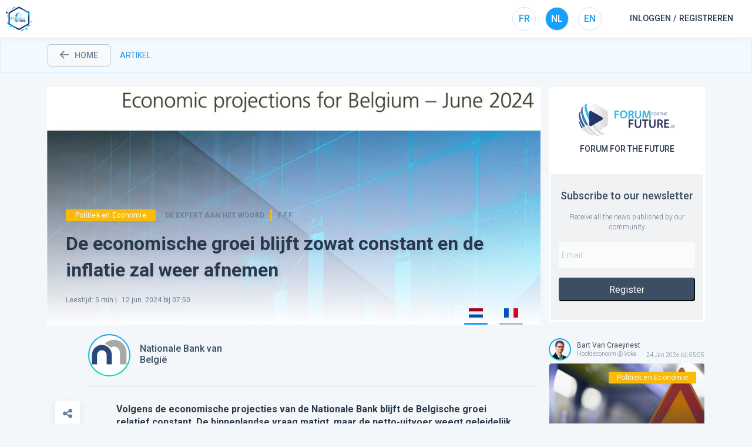

--- FILE ---
content_type: text/html; charset=utf-8
request_url: https://blog.forumforthefuture.be/nl/article/de-economische-groei-blijft-zowat-constant-en-de-inflatie-zal-weer-afnemen/23336
body_size: 18055
content:
<!DOCTYPE html><html lang="nl"><head><meta charSet="utf-8"/><meta name="viewport" content="width=device-width"/><script src="https://maps.googleapis.com/maps/api/js?key=AIzaSyCwBC_dmjkFoM0focISB0bD5XwOtWUpwmM&amp;libraries=places"></script><title>De economische groei blijft zowat constant en de inflatie zal weer afnemen</title><meta name="description" content="Volgens de economische projecties van de Nationale Bank blijft de Belgische groei relatief constant. De binnenlandse vraag matigt, maar de netto-uitvoer weegt geleidelijk minder op de groei. De inflatie zou weer dalen. De arbeidsmarkt verzwakte wat sneller dan verwacht maar zou geleidelijk weer aantrekken.Knelpunten Volgens de voorjaarsprognoses van de NBB blijft de Belgische economie groeien met ongeveer 0,3 % op kwartaalbasis, met een lichte versnelling vanaf..."/><meta name="keywords" content="Inflatie, Werken, Arbeidsmarkt, Economische groei, Verhoging, Koopkracht, Inflatie, Overheidstekort"/><meta property="description" content="Volgens de economische projecties van de Nationale Bank blijft de Belgische groei relatief constant. De binnenlandse vraag matigt, maar de netto-uitvoer weegt geleidelijk minder op de groei. De inflatie zou weer dalen. De arbeidsmarkt verzwakte wat sneller dan verwacht maar zou geleidelijk weer aantrekken.Knelpunten Volgens de voorjaarsprognoses van de NBB blijft de Belgische economie groeien met ongeveer 0,3 % op kwartaalbasis, met een lichte versnelling vanaf..."/><meta property="og:url" content="https://blog.forumforthefuture.be/nl/article/de-economische-groei-blijft-zowat-constant-en-de-inflatie-zal-weer-afnemen/23336"/><meta property="og:image" content="https://s3.tamtam.pro/production/storage/media/IMAGE/42463/CROPPED-ed3d9252f542cc24ccce5c1ad603b42fa424a20b.jpeg/w1200-h630-noEnlarge.jpeg"/><meta property="og:title" content="De economische groei blijft zowat constant en de inflatie zal weer afnemen"/><meta property="og:description" content="Volgens de economische projecties van de Nationale Bank blijft de Belgische groei relatief constant. De binnenlandse vraag matigt, maar de netto-uitvoer weegt geleidelijk minder op de groei. De inflatie zou weer dalen. De arbeidsmarkt verzwakte wat sneller dan verwacht maar zou geleidelijk weer aantrekken.Knelpunten Volgens de voorjaarsprognoses van de NBB blijft de Belgische economie groeien met ongeveer 0,3 % op kwartaalbasis, met een lichte versnelling vanaf..."/><script type="application/ld+json">{"@context":"https://schema.org","@type":"NewsArticle","headline":"De economische groei blijft zowat constant en de inflatie zal weer afnemen","image":["https://s3.tamtam.pro/production/storage/media/IMAGE/42463/CROPPED-ed3d9252f542cc24ccce5c1ad603b42fa424a20b.jpeg/w1200-h630-noEnlarge.jpeg"],"datePublished":"2024-06-12T07:50:00+01:00","dateModified":"2024-06-17T09:08:44+01:00","author":[{"@type":"Organization","name":"Nationale Bank van België","url":"https://blog.forumforthefuture.be/nl/chain/nationale-bank-van-belgie/232"}]}</script><meta name="next-head-count" content="12"/><meta name="msapplication-TileColor" content="#da532c"/><meta name="theme-color" content="#ffffff"/><link rel="stylesheet" data-href="https://fonts.googleapis.com/css2?family=Roboto:wght@300;400;500;700&amp;display=swap"/><link rel="stylesheet" href="/fonts/ttpicons/style.css"/><link rel="stylesheet" href="https://tamtam.s3-eu-west-1.amazonaws.com/cdn/css/print.css" media="print"/><link rel="icon" href="/img/favicon/fff.ico"/><link rel="preload" href="/_next/static/css/0d5245a4e38d6f91.css" as="style"/><link rel="stylesheet" href="/_next/static/css/0d5245a4e38d6f91.css" data-n-g=""/><link rel="preload" href="/_next/static/css/6376a97f463de00e.css" as="style"/><link rel="stylesheet" href="/_next/static/css/6376a97f463de00e.css" data-n-p=""/><link rel="preload" href="/_next/static/css/57d649a8da9db904.css" as="style"/><link rel="stylesheet" href="/_next/static/css/57d649a8da9db904.css" data-n-p=""/><link rel="preload" href="/_next/static/css/19c0c0dd27c09555.css" as="style"/><link rel="stylesheet" href="/_next/static/css/19c0c0dd27c09555.css" data-n-p=""/><link rel="preload" href="/_next/static/css/e8f751e92e23901d.css" as="style"/><link rel="stylesheet" href="/_next/static/css/e8f751e92e23901d.css" data-n-p=""/><link rel="preload" href="/_next/static/css/92b3d54576132688.css" as="style"/><link rel="stylesheet" href="/_next/static/css/92b3d54576132688.css"/><noscript data-n-css=""></noscript><script defer="" nomodule="" src="/_next/static/chunks/polyfills-c67a75d1b6f99dc8.js"></script><script defer="" src="/_next/static/chunks/5700.f127dd93f0a0df28.js"></script><script src="/_next/static/chunks/webpack-57255624b3b0b775.js" defer=""></script><script src="/_next/static/chunks/framework-a452ea6ce7e03405.js" defer=""></script><script src="/_next/static/chunks/main-2c0355f67e0f1a23.js" defer=""></script><script src="/_next/static/chunks/pages/_app-a3db0a54758db7e9.js" defer=""></script><script src="/_next/static/chunks/422c71c3-69df8875882480f2.js" defer=""></script><script src="/_next/static/chunks/aec7d165-0f8a65194521f45e.js" defer=""></script><script src="/_next/static/chunks/29107295-2505bf588bcff5c3.js" defer=""></script><script src="/_next/static/chunks/bee240a3-3bbab20a8d134cc0.js" defer=""></script><script src="/_next/static/chunks/2b7b2d2a-1265581bbbaa543b.js" defer=""></script><script src="/_next/static/chunks/1664-bbd19707dfe6f3df.js" defer=""></script><script src="/_next/static/chunks/7835-f22ff63143e499be.js" defer=""></script><script src="/_next/static/chunks/9089-aa34785046cb1a77.js" defer=""></script><script src="/_next/static/chunks/3157-97cf561ffdbfd59e.js" defer=""></script><script src="/_next/static/chunks/3253-9aa0949d496da4ab.js" defer=""></script><script src="/_next/static/chunks/7845-4e0a7b64150591d1.js" defer=""></script><script src="/_next/static/chunks/2033-59df7db8e3cf32fa.js" defer=""></script><script src="/_next/static/chunks/7224-58a29c0765c0d3d4.js" defer=""></script><script src="/_next/static/chunks/9041-f19f74b88458c391.js" defer=""></script><script src="/_next/static/chunks/8685-0ffd3dc16a6b5f22.js" defer=""></script><script src="/_next/static/chunks/7842-e7c10e4d669dbf64.js" defer=""></script><script src="/_next/static/chunks/1928-a976b0f9c466131d.js" defer=""></script><script src="/_next/static/chunks/3370-6e4a7f831cb9b0db.js" defer=""></script><script src="/_next/static/chunks/7305-c2de5560dbd88db6.js" defer=""></script><script src="/_next/static/chunks/7764-98dbb31ac0777dd0.js" defer=""></script><script src="/_next/static/chunks/pages/%5Blng%5D/article/%5BarticleName%5D/%5BarticleId%5D-cc38bc32e3e81a3c.js" defer=""></script><script src="/_next/static/SB-Tnu0ZxW38vv_z1iqRt/_buildManifest.js" defer=""></script><script src="/_next/static/SB-Tnu0ZxW38vv_z1iqRt/_ssgManifest.js" defer=""></script><link rel="stylesheet" href="https://fonts.googleapis.com/css2?family=Roboto:wght@300;400;500;700&display=swap"/></head><body><div id="__next"><div><header class="Header_header__1v0yI"><div class="Header_headerLeft__3xOD1"><div class="Header_menuLogo__1N04m "><a href="https://blog.tamtam.pro/fr" class="Header_appInfo__2HO-X"><img class="Header_appLogo__280F5" src="https://s3.tamtam.pro/production/apps/blog.png" alt="logo" height="45"/><span class="Header_appName__1A8x5">Blog</span></a></div></div><div class="Header_headerRight__2f-DD"><ul class="Header_headerLanguages__2Beea"><li class="Header_headerLanguageSelected__2-iLG">FR</li><li class="">NL</li><li class="">EN</li></ul><div class="AuthModal_signIn___agHB">Connexion / Inscription</div></div></header><ul class="Breadcrumb_breadcrumb__j4kEJ"><li class="Breadcrumb_back__Fq29s"><a href="/nl"><i class="icon-ttp-arrow-back"></i>home</a></li><li class="sub-header">Fiche Article</li></ul><div class="Article_articlePage__6d9vi"><div class="grid-x"><div class="cell small-12 medium-12 large-9 article-page"><div><div class="Article_section__BUE4V"><div id="article_mediaContainer" class="Article_mediaContainer__t0MBR"><div class="Article_mediaContainer_infos__3iNmi"><div class="Article_meta__s2m5w"><span class="Article_category__BRkcv" style="background-color:#faba09">Politiek en Economie</span><div class="Article_meta_right__ZnU4_"><span>De expert aan het woord</span><div class="Article_communityColor__irX_y" style="background-color:#faba09"></div><div class="Article_community__jBRBv">F.F.F.</div></div></div><div class="article-title"><h1 class="Article_title___TC6d">De economische groei blijft zowat constant en de inflatie zal weer afnemen</h1><span class="Article_publishedAt__6TljS"><span style="margin-right:5px">Temps de lecture<!-- -->: <!-- -->5<!-- --> min |</span> 12 jun. 2024 à 07:50<!-- --> </span></div><div class="Article_articleActions___EnQT"></div></div><div class="Article_mediaZone__9t9vx"><img src="https://s3.tamtam.pro/production/storage/media/IMAGE/42463/CROPPED-ed3d9252f542cc24ccce5c1ad603b42fa424a20b.jpeg/w1000-noEnlarge.jpeg" alt="" width="100%"/></div></div><div class="grid-x"><div class="cell small-1"><div class="Article_actions__smXFh"></div></div><div class="cell small-11"><div class="grid-x Article_authors__6Uee3"><div class="cell small-12 medium-4"><div class="Article_author_meta__XugWO"><div class="Article_author_bg__53gqD"><div class="Article_author_avatar__S34YT" style="background-image:url(https://s3.tamtam.pro/production/storage/media/IMAGE/28153/6fda83359a386f9bf818d49fb4d710d6b8f0063a.png/w136-noEnlarge.png)"></div></div><div class="Article_author_name__fn0Ts"></div></div></div></div><div id="blog-content" class="Article_content__LQLtv"><p><strong>Volgens de economische projecties van de Nationale Bank blijft de Belgische groei relatief constant. De binnenlandse vraag matigt, maar de netto-uitvoer weegt geleidelijk minder op de groei. De <Link passHref><a target="_blank" href="/nl/tag/inflatie/1460">inflatie</a></Link> zou weer dalen. De <Link passHref><a target="_blank" href="/nl/tag/arbeidsmarkt/5223">arbeidsmarkt</a></Link> verzwakte wat sneller dan verwacht maar zou geleidelijk weer aantrekken.</strong></p><h3><strong>Knelpunten</strong><br></h3><p>Volgens de voorjaarsprognoses van de NBB blijft de Belgische economie groeien met ongeveer 0,3 % op kwartaalbasis, met een lichte versnelling vanaf 2026. De jaargroei zou hierdoor uitkomen op 1,2 % voor 2024 en 2025 en wat aantrekken tot 1,4 % in 2026. De binnenlandse vraag matigt, maar de bijdrage van de netto-uitvoer wordt geleidelijk minder negatief, dankzij een herstellende competitiviteit.</p><p>De jobcreatie viel eind 2023 nagenoeg stil, maar zou geleidelijk weer aantrekken; een sterke toename van de werkloosheid lijkt onwaarschijnlijk. In de periode van 2024 tot en met 2026 zouden zowat 90 000 jobs worden gecreëerd; de werkloosheidsgraad blijft laag.</p><p>De totale inflatie is, zoals voorspeld, in het voorjaar opnieuw toegenomen, maar dat is een tijdelijk effect dat vooral verband houdt met de volatiliteit in de energieprijzen; de inflatie zal weer afnemen.</p><p>Zoals gebruikelijk zijn deze prognoses gebaseerd op ongewijzigd beleid. Het begrotingstekort zou duidelijk vergroten, tot 5,5 % bbp in 2026. Ook de schuldratio neemt dan verder toe en zou in 2026 ruim 110 % bbp bedragen.</p><h3><strong>Meer info - Digest</strong></h3><p>In het eurogebied zien we de eerste signalen van een economische kentering en ook de internationale handel trekt aan. Volgens de huidige statistieken groeide de Belgische economie met 0,3 % in het eerste kwartaal van dit jaar, wat overeenstemt met de gemiddelde kwartaalgroei in 2023. Volgens deze voorjaarsprognoses blijft dat groeitempo nagenoeg ongewijzigd in de projectieperiode, met een lichte versnelling op het einde. De binnenlandse vraag, en dan vooral de investeringen van bedrijven, matigen wat, maar de bijdrage van de netto-uitvoer wordt geleidelijk minder negatief door het herstel van de wereldhandel en het verbeterende kostenconcurrentievermogen. Op jaarbasis zou de Belgische economie groeien met 1,2 % in 2024 en 2025 en wat aantrekken tot 1,4 % in 2026.</p><p>De<span> </span><strong>bedrijfsinvesteringen<span> </span></strong>hebben sinds medio 2022 spectaculaire groeicijfers laten optekenen, ondanks de sterk gestegen kosten en de hogere rente. De komende jaren zou de investeringsgroei wat matiger zijn, maar duidelijk positief blijven. Volgens de huidige statistieken bleven de<span> </span><strong>woninginvesteringen<span> </span></strong>inkrimpen tot eind 2023 en in deze voorjaarsprognoses herstellen ze zich pas geleidelijk en onvolledig tegen het einde van de projectieperiode. Dat is des te belangrijker omdat er net heel grote investeringen nodig zijn voor de reeds vastgelegde, stapsgewijze klimaattransitie van het Belgische woningenpark. Tegelijk is een verdere uitbreiding van het woningaanbod ook nodig om de woningmarkt toegankelijk te houden, gelet op het groeiend aantal gezinnen.</p><p>De<span> </span><strong>gezinsconsumptie<span> </span></strong>blijft aan een quasi gemiddeld tempo toenemen. Dat is dankzij de gestage toename van de <Link passHref><a target="_blank" href="/nl/tag/koopkracht/10395">koopkracht</a></Link>, met gemiddeld 1,2 % per persoon per jaar over de projectieperiode, maar er wordt ook wat minder gespaard. De groei van de gezinsconsumptie blijft in lijn met het langetermijngemiddelde en vormt zo nog steeds een belangrijke motor van de bedrijvigheid.</p><p>De<span> </span><strong>buitenlandse vraag</strong><span> </span>was het afgelopen jaar heel zwak, maar trekt weer aan in de loop van 2024. De Belgische exporterende ondernemingen kunnen daar steeds meer profijt uit trekken, naarmate het kostenconcurrentievermogen herstelt. De Belgische loonkosten nemen nu namelijk minder sterk toe dan in de buurlanden, al duurt het nog tot 2026 vooraleer de in 2022 en 2023 opgebouwde loonkloof min of meer zou zijn weggewerkt.</p><p>De<span> </span><strong>arbeidsmarkt<span> </span></strong>is wat sneller afgekoeld dan verwacht in de najaarsprognoses. De jobcreatie is in de tweede helft van 2023 namelijk al flink vertraagd; dat werd deels opgevangen door een sterker opverende arbeidsproductiviteit (tegen de achtergrond van productiviteitsverhogende investeringen). Een diepe of langdurige inzinking van de arbeidsmarkt lijkt evenwel onwaarschijnlijk. Bedrijven willen hoge ontslagkosten en moeilijkheden bij het opnieuw aannemen van personeel vermijden. De arbeidsmarkt is immers nog steeds heel krap, wat ook blijkt uit de historisch lage werkloosheidsgraad. Bovendien is de loonkostengroei nu veel matiger. Deze prognoses gaan dus uit van een gestaag aantrekkende jobcreatie, van zowat 20 000 extra jobs in 2024 tot 40 000 extra in 2026, terwijl de productiviteitsgroei normaliseert.</p><p><strong>De totale inflatie</strong><span> </span>is zoals verwacht tijdelijk weer opgelopen nadat ze in het najaar van 2023 nog onder nul dook. De grootste energieprijsdalingen liggen namelijk achter ons, wat samen met de technische impact van het verdwijnen van de energiesteunmaatregelen en de gestegen olieprijs de inflatie tijdelijk omhoogduwt. In de loop van 2024 zal de inflatie alweer teruglopen. De kerninflatie blijft intussen dalen, al verloopt dat wat trager bij de diensten. In tegenstelling tot de energieprijzen zijn de prijzen van (bewerkte) voeding nog niet sterk gedaald. De winkelkar blijft duur, wat de hoge gevoelsinflatie deels kan verklaren.</p><p>Zoals vermeld, liggen de sterkste<span> </span><strong>loonkosten</strong>toenames intussen achter ons. In 2022 en 2023 namen de uurloonkosten toe met ruim 12 %, grotendeels vanwege de automatische indexering. Die hogere kosten werden deels opgevangen in de winstmarges van bedrijven. Ook de komende jaren maakt het (weliswaar veel beperktere) indexeringseffect het gros van de loongroei uit; gelet op de omvang van de loonkloof met de buurlanden zou er, volgens de laatste prognoses en op basis van de huidige regelgeving, tot en met 2026 nog geen marge voor conventionele loonstijgingen zijn.</p><p>Het<span> </span><strong>begrotingstekort<span> </span></strong>stijgt bij ongewijzigd beleid tot 5,5 % bbp tegen 2026. Zowel de primaire lopende uitgaven als de rentelasten nemen toe. Ook de schuldratio loopt verder op en tikt in 2026 ruim 110 % aan. We herinneren er opnieuw aan dat een ingrijpende begrotingsconsolidatie en een beteugeling van de onhoudbare uitgavengroei zich opdringen, zodat buffers kunnen worden opgebouwd om toekomstige schokken op te vangen. </p><div class="se-component se-image-container __se__float-none" contenteditable="false" style="width: 75%;"><figure style="width: 100%; margin: 0px;"><img src="https://s3.tamtam.pro/production/storage/media/IMAGE/42464/38b2bc9b725816a36fd10b3e8513f6ca17de7c61.jpeg" alt="" data-rotate="0" data-proportion="true" data-percentage="75%,auto" data-size="75%,auto" data-align="none" data-file-name="C3451003-C36A-401B-A946-E19BE0CAF4B2.jpeg" data-file-size="730007" data-origin="75%,auto" origin-size="1998,2318" style="width: 100%; height: auto;" data-index="0"></figure></div><p><br></p><h3><strong>Links en verwante documenten</strong></h3><p>​<a href="https://www.nbb.be/doc/ts/publications/economicreview/2024/ecorevi2024_h05.pdf" alt="Download het artikel">Download het artikel</a></p><p>​<a href="https://www.nbb.be/doc/ts/publications/economicreview/2024/ecorevi2024_h05_dataset.xlsx" alt="Download the dataset" class="on">Download the dataset</a>​</p><p>​<a href="https://www.nbb.be/doc/ts/other/07062024_webinar.pdf" alt="Bekijk de slides van de webminar" class="on">Bekijk de slides van de webminar</a>​</p><p><br></p><div class="se-component se-video-container __se__float-none" contenteditable="false" style="width: 100%;"><figure style="width: 100%; height: 56.25%; padding-bottom: 56.25%; margin: 0px;"><iframe src="https://www.youtube.com/embed/URHZSttbje4" data-proportion="true" data-percentage="100%,56.25%" data-size="100%,56.25%" data-align="none" data-file-name="URHZSttbje4" data-file-size="0" data-origin="100%,56.25%" style="width: 100%; height: 100%;" data-index="0"></iframe></figure></div><p><br></p><p><br></p><p><br></p><p><br></p><p><br></p><p>aaa</p></div><h4 class="Article_subtitle__KMTHo">Mots clés</h4><div class="Article_article_tags__muYhF"><span class="Article_tag___1TnB">Inflation</span><span class="Article_tag___1TnB">Travail</span><span class="Article_tag___1TnB">Marché du travail</span><span class="Article_tag___1TnB">Croissance économique</span><span class="Article_tag___1TnB">Augmentation</span><span class="Article_tag___1TnB">Pouvoir d&#x27;achat</span><span class="Article_tag___1TnB">Inflation</span><span class="Article_tag___1TnB">Deficit public</span></div></div></div></div><div class="hide-for-small-only" style="margin-top:2rem"><h4 class="Article_recommend_title__mVdDC">Articles recommandés</h4><div class="grid-x grid-margin-x"><div class="cell small-12 medium-4 Article_recommend___o0CL"><div class="Article_articleTemplate7__3Kdx8  undefined"><div class="Article_articleContainer__1pdb6"><div class="Article_contentImg__1n2Xq" style="background-image:url(https://s3.tamtam.pro/production/storage/media/IMAGE/53048/CROPPED-0e64b7325a818f90f0c1fdd0ff0f8903260e9cb8.png/h432-noEnlarge.png)"><div class="Article_categoryChannel__1VRMN"><div class="Article_category__3WH9a" style="background:#8fbe45">HRM, jobs &amp; training</div></div><div class="Article_meta__1KJ0A"><span>Debatten</span><div class="Article_community__3D-vB" style="border-left-color:#8fbe45">F.F.F.</div></div><a class="Article_title__3YpDd" href="/nl/article/europarlementariers-eisen-nieuwe-maatregelen-ter-bescherming-tegen-algoritmisch-beheer-op-het-werk/29635"><h3>Europarlementariërs eisen nieuwe maatregelen ter bescherming tegen algoritmisch beheer op het werk<!-- --> </h3></a><div class="Article_bottomAction__2pPlD"><div class="Article_authorsContainer__2PRnQ Article_authorsContainer_width__2ms5s"><ul><li><a class="Avatar_avatarContainer__2koem" href="/nl/chain/europees-parlement/226"><div class="Avatar_avatar_bg__AOSXV"><div class="Avatar_avatar__33rUO" style="background-image:url(https://s3.tamtam.pro/production/storage/media/IMAGE/28210/b55c76066426355522183a04fdede583a227721c.png/w68-noEnlarge.png)"></div></div><div class="Avatar_avatarInfo__2tDuK"><div class="Avatar_avatarName__LEC_t" style="color:#fff">Europees Parlement</div></div></a></li></ul></div><div class="Article_publishedAtReadTime__3zVqa">Gepubliceerd op<!-- --> 14 Jan 2026 bij 05:00<div class="Article_readTime__2UZ4D"><div class="Article_dot__RjmUX"></div><span>Lezen<!-- --> <!-- -->4<!-- -->min</span></div></div></div></div></div></div></div><div class="cell small-12 medium-4 Article_recommend___o0CL"><div class="Article_articleTemplate7__3Kdx8  undefined"><div class="Article_articleContainer__1pdb6"><div class="Article_contentImg__1n2Xq" style="background-image:url(https://s3.tamtam.pro/production/storage/media/IMAGE/53165/CROPPED-bd6587db3c12b6ab4a9006531d0a54b832a01087.png/h432-noEnlarge.png)"><div class="Article_categoryChannel__1VRMN"><div class="Article_category__3WH9a" style="background:#8fbe45">HRM, jobs &amp; training</div></div><div class="Article_meta__1KJ0A"><span>Wetgeving</span><div class="Article_community__3D-vB" style="border-left-color:#8fbe45">F.F.F.</div></div><a class="Article_title__3YpDd" href="/nl/article/welzijn-op-het-werk-re-integratie-en-preventie-van-langdurige-afwezigheid/29705"><h3>Welzijn op het werk:  re-integratie en preventie van langdurige afwezigheid<!-- --> </h3></a><div class="Article_bottomAction__2pPlD"><div class="Article_authorsContainer__2PRnQ Article_authorsContainer_width__2ms5s"><ul><li><a class="Avatar_avatarContainer__2koem" href="/nl/chain/fod-werkgelegenheid-arbeid-en-sociaal-overleg/65"><div class="Avatar_avatar_bg__AOSXV"><div class="Avatar_avatar__33rUO" style="background-image:url(https://s3.tamtam.pro/production/storage/media/IMAGE/28649/3c9b12814c4fb75e27bd590738244b1fddc5e6a7.png/w68-noEnlarge.png)"></div></div><div class="Avatar_avatarInfo__2tDuK"><div class="Avatar_avatarName__LEC_t" style="color:#fff">FOD Werkgelegenheid, Arbeid en Sociaal overleg</div></div></a></li></ul></div><div class="Article_publishedAtReadTime__3zVqa">Gepubliceerd op<!-- --> 10 Jan 2026 bij 05:00<div class="Article_readTime__2UZ4D"><div class="Article_dot__RjmUX"></div><span>Lezen<!-- --> <!-- -->3<!-- -->min</span></div></div></div></div></div></div></div><div class="cell small-12 medium-4 Article_recommend___o0CL"><div class="Article_articleTemplate7__3Kdx8  undefined"><div class="Article_articleContainer__1pdb6"><div class="Article_contentImg__1n2Xq" style="background-image:url(https://s3.tamtam.pro/production/storage/media/IMAGE/53139/CROPPED-71b6ecab158786886491b977e11eff4fd9acdc49.png/h432-noEnlarge.png)"><div class="Article_categoryChannel__1VRMN"><div class="Article_category__3WH9a" style="background:#8fbe45">Milieu en Mobiliteit</div></div><div class="Article_meta__1KJ0A"><span>Studie | Enquete</span><div class="Article_community__3D-vB" style="border-left-color:#8fbe45">F.F.F.</div></div><a class="Article_title__3YpDd" href="/nl/article/voor-het-eerst-pendelt-meer-dan-de-helft-van-de-vlamingen-met-de-fiets-naar-het-werk/29687"><h3>Voor het eerst pendelt meer dan de helft van de Vlamingen met de fiets naar het werk<!-- --> </h3></a><div class="Article_bottomAction__2pPlD"><div class="Article_authorsContainer__2PRnQ Article_authorsContainer_width__2ms5s"><ul><li><a class="Avatar_avatarContainer__2koem" href="/nl/chain/acerta/191"><div class="Avatar_avatar_bg__AOSXV"><div class="Avatar_avatar__33rUO" style="background-image:url(https://s3.tamtam.pro/production/storage/media/IMAGE/28422/cb2d50f3e2e4b7d2a2367946d2a6c3f64c71c53d.png/w68-noEnlarge.png)"></div></div><div class="Avatar_avatarInfo__2tDuK"><div class="Avatar_avatarName__LEC_t" style="color:#fff">Acerta</div></div></a></li></ul></div><div class="Article_publishedAtReadTime__3zVqa">Gepubliceerd op<!-- --> 09 Jan 2026 bij 05:00<div class="Article_readTime__2UZ4D"><div class="Article_dot__RjmUX"></div><span>Lezen<!-- --> <!-- -->4<!-- -->min</span></div></div></div></div></div></div></div></div></div></div></div><div class="cell small-12 medium-3 large-3 show-for-large Article_sidebar__tRiqx"><div class="sticky-wrapper"><div class="sticky-inner"><div class="Article_article_organization__e_lGG"><div class="Article_article_organization__logo__MFlIj"><img src="https://s3.tamtam.pro/production/storage/media/IMAGE/2174/AVATAR_54cbd68e1ba9284a1e486bd5d8551259cd51d96e.png/w550-noEnlarge.png" alt=""/></div><div class="Article_article_organisation__title__T8Cpb">Forum for the future</div><div class="article-organization__subscribe"><div class="Article_subscribe_box__6Itec"><h3 class="Article_subscribe_title__XUheX">Abonnez-vous à notre newsletter</h3><p class="Article_subscribe_subtext__zvrO0">Recevez toutes les actualités publiées par notre communauté</p><input class="Article_subscribe_input__Lf55a" placeholder="E-mail" value=""/><div class=" Article_subscribe_detail__r_Xr9"><input class="Article_subscribe_input__Lf55a" placeholder="Prénom" value=""/><input class="Article_subscribe_input__Lf55a" placeholder="Nom" value=""/></div><button class="Article_subscribe_btn__d7Gpf">S&#x27;inscrire</button></div></div></div><div class="Article_latestArticles__GWaCK"><div class="Article_article__rASSv Article_default__K_5wT"><div class="Article_authorsContainer__2PRnQ false"><ul><li><a class="Avatar_avatarContainer__2koem" href="/nl/author/bart-van-craeynest/471282"><div class="Avatar_avatar_bg__AOSXV"><div class="Avatar_avatar__33rUO" style="background-image:url(https://s3.tamtam.pro/production/storage/media/IMAGE/33727/AVATAR_952d7d67347026385c141a4545ef2c71038cb964.png/w68-noEnlarge.png)"></div></div><div class="Avatar_avatarInfo__2tDuK"><div class="Avatar_avatarName__LEC_t" style="color:#3c4e64">Bart Van Craeynest</div><div class="Avatar_avatarSignature__36chN" style="color:#6d7f92">Hoofdeconoom @ Voka</div></div></a></li></ul></div><div class="Article_content__PObyl " style="background-image:url(https://s3.tamtam.pro/production/storage/media/IMAGE/53491/CROPPED-bac1d597eb6fa4208bf0a92c86863ee0aad81c0c.jpeg/w520-noEnlarge.jpeg)"><div class="Article_publishedAt__24Qz6"> 24 Jan 2026 bij 05:05</div><div class="Article_category__3WH9a" style="background:#faba09">Politiek en Economie</div><div class="Article_meta__1KJ0A"><span style="background-color:#007ba7">De expert aan het woord</span><div class="Article_community__3D-vB" style="border-left-color:#faba09">F.F.F.</div></div><a class="Article_title__3YpDd" href="/nl/article/alarmsignalen-uit-de-chemie/29900"><h3>Alarmsignalen uit de chemie<!-- --> </h3></a></div></div><div class="Article_article__rASSv Article_default__K_5wT"><div class="Article_authorsContainer__2PRnQ false"><ul><li><a class="Avatar_avatarContainer__2koem" href="/nl/chain/safeonweb/148"><div class="Avatar_avatar_bg__AOSXV"><div class="Avatar_avatar__33rUO" style="background-image:url(https://s3.tamtam.pro/production/storage/media/IMAGE/30640/AVATAR_4405a5788124f1ba91a1292ed9a22fabc43c56e3.png/w68-noEnlarge.png)"></div></div><div class="Avatar_avatarInfo__2tDuK"><div class="Avatar_avatarName__LEC_t" style="color:#3c4e64">Safeonweb</div></div></a></li></ul></div><div class="Article_content__PObyl " style="background-image:url(https://s3.tamtam.pro/production/storage/media/IMAGE/53432/CROPPED-09daa35d582506624bb99854790f1edbacea7421.png/w520-noEnlarge.png)"><div class="Article_publishedAt__24Qz6"> 24 Jan 2026 bij 05:00</div><div class="Article_category__3WH9a" style="background:#8fbe45">Apps, Cloud &amp; Digital</div><div class="Article_meta__1KJ0A"><span style="background-color:#fe4117">Breaking</span><div class="Article_community__3D-vB" style="border-left-color:#8fbe45">F.F.F.</div></div><a class="Article_title__3YpDd" href="/nl/article/bescherm-je-online-accounts/29862"><h3>Bescherm je online accounts<!-- --> </h3></a></div></div><div class="Article_article__rASSv Article_default__K_5wT"><div class="Article_authorsContainer__2PRnQ false"><ul><li><a class="Avatar_avatarContainer__2koem" href="/nl/chain/nationale-bank-van-belgie/232"><div class="Avatar_avatar_bg__AOSXV"><div class="Avatar_avatar__33rUO" style="background-image:url(https://s3.tamtam.pro/production/storage/media/IMAGE/28155/926c8ef2a1f750a13235825777532536313ac8c1.png/w68-noEnlarge.png)"></div></div><div class="Avatar_avatarInfo__2tDuK"><div class="Avatar_avatarName__LEC_t" style="color:#3c4e64">Nationale Bank van België</div></div></a></li></ul></div><div class="Article_content__PObyl " style="background-image:url(https://s3.tamtam.pro/production/storage/media/IMAGE/53499/CROPPED-371e593cbfce3b3e2e47d4297cd91a030aff639c.png/w520-noEnlarge.png)"><div class="Article_publishedAt__24Qz6"> 24 Jan 2026 bij 05:00</div><div class="Article_category__3WH9a" style="background:#8fbe45">Patrimonium</div><div class="Article_meta__1KJ0A"><span style="background-color:#ffa274">Studie | Enquete</span><div class="Article_community__3D-vB" style="border-left-color:#8fbe45">F.F.F.</div></div><a class="Article_title__3YpDd" href="/nl/article/consumentenvertrouwen-stijgt-tot-hoogste-niveau-sinds-2021/29904"><h3>Consumentenvertrouwen stijgt tot hoogste niveau sinds 2021<!-- --> </h3></a></div></div><div class="Article_article__rASSv Article_default__K_5wT"><div class="Article_authorsContainer__2PRnQ false"><ul><li><a class="Avatar_avatarContainer__2koem" href="/nl/chain/acerta/191"><div class="Avatar_avatar_bg__AOSXV"><div class="Avatar_avatar__33rUO" style="background-image:url(https://s3.tamtam.pro/production/storage/media/IMAGE/28422/cb2d50f3e2e4b7d2a2367946d2a6c3f64c71c53d.png/w68-noEnlarge.png)"></div></div><div class="Avatar_avatarInfo__2tDuK"><div class="Avatar_avatarName__LEC_t" style="color:#3c4e64">Acerta</div></div></a></li></ul></div><div class="Article_content__PObyl " style="background-image:url(https://s3.tamtam.pro/production/storage/media/IMAGE/53473/CROPPED-bef7803a47ac66681b318f942618b2c1cfec9f89.png/w520-noEnlarge.png)"><div class="Article_publishedAt__24Qz6"> 23 Jan 2026 bij 05:00</div><div class="Article_category__3WH9a" style="background:#8fbe45">HRM, jobs &amp; training</div><div class="Article_meta__1KJ0A"><span style="background-color:#ffa274">Studie | Enquete</span><div class="Article_community__3D-vB" style="border-left-color:#8fbe45">F.F.F.</div></div><a class="Article_title__3YpDd" href="/nl/article/verzuimkloof-tussen-zorgsector-en-andere-sectoren-was-voorbije-jaren-nooit-zo-klein/29888"><h3>Verzuimkloof’ tussen zorgsector en andere sectoren was voorbije jaren nooit zo klein<!-- --> </h3></a></div></div><div class="Article_article__rASSv Article_default__K_5wT"><div class="Article_authorsContainer__2PRnQ false"><ul><li><a class="Avatar_avatarContainer__2koem" href="/nl/chain/cazimir-advocaten/51"><div class="Avatar_avatar_bg__AOSXV"><div class="Avatar_avatar__33rUO" style="background-image:url(https://s3.tamtam.pro/production/storage/media/IMAGE/40649/AVATAR_587871e563d003eb9f71bacf3c3f34b03f84b797.png/w68-noEnlarge.png)"></div></div><div class="Avatar_avatarInfo__2tDuK"><div class="Avatar_avatarName__LEC_t" style="color:#3c4e64">Cazimir Advocaten</div></div></a></li></ul></div><div class="Article_content__PObyl " style="background-image:url(https://s3.tamtam.pro/production/storage/media/IMAGE/53490/CROPPED-e74f94d080b16f4b4917e9d707fa30960367e9f8.jpeg/w520-noEnlarge.jpeg)"><div class="Article_publishedAt__24Qz6"> 23 Jan 2026 bij 05:00</div><div class="Article_category__3WH9a" style="background:#e2101a">Fiscaliteit</div><div class="Article_meta__1KJ0A"><span style="background-color:#007ba7">De expert aan het woord</span><div class="Article_community__3D-vB" style="border-left-color:#e2101a">F.F.F.</div></div><a class="Article_title__3YpDd" href="/nl/article/het-nieuwe-jaar-brengt-niet-enkel-goede-voornemens-maar-ook-enkele-belangrijke-fiscale-hervormingen-met-zich-mee/29891"><h3>Het nieuwe jaar brengt niet enkel goede voornemens, maar ook enkele belangrijke fiscale hervormingen met zich mee<!-- --> </h3></a></div></div><div class="Article_article__rASSv Article_default__K_5wT"><div class="Article_authorsContainer__2PRnQ false"><ul><li><a class="Avatar_avatarContainer__2koem" href="/nl/chain/europese-commissie/240"><div class="Avatar_avatar_bg__AOSXV"><div class="Avatar_avatar__33rUO" style="background-image:url(https://s3.tamtam.pro/production/storage/media/IMAGE/28261/ba8bd18e745c174f660bb2e9e8e69bebe0e52186.png/w68-noEnlarge.png)"></div></div><div class="Avatar_avatarInfo__2tDuK"><div class="Avatar_avatarName__LEC_t" style="color:#3c4e64">Europese Commissie</div></div></a></li></ul></div><div class="Article_content__PObyl " style="background-image:url(https://s3.tamtam.pro/production/storage/media/IMAGE/53476/CROPPED-62913e3ef0594711c126c85761c98601f7f43d8c.png/w520-noEnlarge.png)"><div class="Article_publishedAt__24Qz6"> 23 Jan 2026 bij 05:00</div><div class="Article_category__3WH9a" style="background:#8fbe45">Apps, Cloud &amp; Digital</div><div class="Article_meta__1KJ0A"><span style="background-color:#007ba7">De expert aan het woord</span><div class="Article_community__3D-vB" style="border-left-color:#8fbe45">F.F.F.</div></div><a class="Article_title__3YpDd" href="/nl/article/eu-versterkt-digitale-verbindingen-met-eenvoudigere-en-geharmoniseerde-regelgeving-voor-netwerken/29890"><h3>EU versterkt digitale verbindingen met eenvoudigere en geharmoniseerde regelgeving voor netwerken<!-- --> </h3></a></div></div></div></div></div></div></div></div><div class="Toastify"></div></div><script async="" src="https://platform.twitter.com/widgets.js" charSet="utf-8"></script></div><script id="__NEXT_DATA__" type="application/json">{"props":{"pageProps":{"articleId":23336,"lng":"nl","article":{"id":23336,"title":"De economische groei blijft zowat constant en de inflatie zal weer afnemen","content":"\u003cp\u003e\u003cstrong\u003eVolgens de economische projecties van de Nationale Bank blijft de Belgische groei relatief constant. De binnenlandse vraag matigt, maar de netto-uitvoer weegt geleidelijk minder op de groei. De inflatie zou weer dalen. De arbeidsmarkt verzwakte wat sneller dan verwacht maar zou geleidelijk weer aantrekken.\u003c/strong\u003e\u003c/p\u003e\u003ch3\u003e\u003cstrong\u003eKnelpunten\u003c/strong\u003e\u003cbr\u003e\u003c/h3\u003e\u003cp\u003eVolgens de voorjaarsprognoses van de NBB blijft de Belgische economie groeien met ongeveer 0,3 % op kwartaalbasis, met een lichte versnelling vanaf 2026. De jaargroei zou hierdoor uitkomen op 1,2 % voor 2024 en 2025 en wat aantrekken tot 1,4 % in 2026. De binnenlandse vraag matigt, maar de bijdrage van de netto-uitvoer wordt geleidelijk minder negatief, dankzij een herstellende competitiviteit.\u003c/p\u003e\u003cp\u003eDe jobcreatie viel eind 2023 nagenoeg stil, maar zou geleidelijk weer aantrekken; een sterke toename van de werkloosheid lijkt onwaarschijnlijk. In de periode van 2024 tot en met 2026 zouden zowat 90 000 jobs worden gecreëerd; de werkloosheidsgraad blijft laag.\u003c/p\u003e\u003cp\u003eDe totale inflatie is, zoals voorspeld, in het voorjaar opnieuw toegenomen, maar dat is een tijdelijk effect dat vooral verband houdt met de volatiliteit in de energieprijzen; de inflatie zal weer afnemen.\u003c/p\u003e\u003cp\u003eZoals gebruikelijk zijn deze prognoses gebaseerd op ongewijzigd beleid. Het begrotingstekort zou duidelijk vergroten, tot 5,5 % bbp in 2026. Ook de schuldratio neemt dan verder toe en zou in 2026 ruim 110 % bbp bedragen.\u003c/p\u003e\u003ch3\u003e\u003cstrong\u003eMeer info - Digest\u003c/strong\u003e\u003c/h3\u003e\u003cp\u003eIn het eurogebied zien we de eerste signalen van een economische kentering en ook de internationale handel trekt aan. Volgens de huidige statistieken groeide de Belgische economie met 0,3 % in het eerste kwartaal van dit jaar, wat overeenstemt met de gemiddelde kwartaalgroei in 2023. Volgens deze voorjaarsprognoses blijft dat groeitempo nagenoeg ongewijzigd in de projectieperiode, met een lichte versnelling op het einde. De binnenlandse vraag, en dan vooral de investeringen van bedrijven, matigen wat, maar de bijdrage van de netto-uitvoer wordt geleidelijk minder negatief door het herstel van de wereldhandel en het verbeterende kostenconcurrentievermogen. Op jaarbasis zou de Belgische economie groeien met 1,2 % in 2024 en 2025 en wat aantrekken tot 1,4 % in 2026.\u003c/p\u003e\u003cp\u003eDe\u003cspan\u003e \u003c/span\u003e\u003cstrong\u003ebedrijfsinvesteringen\u003cspan\u003e \u003c/span\u003e\u003c/strong\u003ehebben sinds medio 2022 spectaculaire groeicijfers laten optekenen, ondanks de sterk gestegen kosten en de hogere rente. De komende jaren zou de investeringsgroei wat matiger zijn, maar duidelijk positief blijven. Volgens de huidige statistieken bleven de\u003cspan\u003e \u003c/span\u003e\u003cstrong\u003ewoninginvesteringen\u003cspan\u003e \u003c/span\u003e\u003c/strong\u003einkrimpen tot eind 2023 en in deze voorjaarsprognoses herstellen ze zich pas geleidelijk en onvolledig tegen het einde van de projectieperiode. Dat is des te belangrijker omdat er net heel grote investeringen nodig zijn voor de reeds vastgelegde, stapsgewijze klimaattransitie van het Belgische woningenpark. Tegelijk is een verdere uitbreiding van het woningaanbod ook nodig om de woningmarkt toegankelijk te houden, gelet op het groeiend aantal gezinnen.\u003c/p\u003e\u003cp\u003eDe\u003cspan\u003e \u003c/span\u003e\u003cstrong\u003egezinsconsumptie\u003cspan\u003e \u003c/span\u003e\u003c/strong\u003eblijft aan een quasi gemiddeld tempo toenemen. Dat is dankzij de gestage toename van de koopkracht, met gemiddeld 1,2 % per persoon per jaar over de projectieperiode, maar er wordt ook wat minder gespaard. De groei van de gezinsconsumptie blijft in lijn met het langetermijngemiddelde en vormt zo nog steeds een belangrijke motor van de bedrijvigheid.\u003c/p\u003e\u003cp\u003eDe\u003cspan\u003e \u003c/span\u003e\u003cstrong\u003ebuitenlandse vraag\u003c/strong\u003e\u003cspan\u003e \u003c/span\u003ewas het afgelopen jaar heel zwak, maar trekt weer aan in de loop van 2024. De Belgische exporterende ondernemingen kunnen daar steeds meer profijt uit trekken, naarmate het kostenconcurrentievermogen herstelt. De Belgische loonkosten nemen nu namelijk minder sterk toe dan in de buurlanden, al duurt het nog tot 2026 vooraleer de in 2022 en 2023 opgebouwde loonkloof min of meer zou zijn weggewerkt.\u003c/p\u003e\u003cp\u003eDe\u003cspan\u003e \u003c/span\u003e\u003cstrong\u003earbeidsmarkt\u003cspan\u003e \u003c/span\u003e\u003c/strong\u003eis wat sneller afgekoeld dan verwacht in de najaarsprognoses. De jobcreatie is in de tweede helft van 2023 namelijk al flink vertraagd; dat werd deels opgevangen door een sterker opverende arbeidsproductiviteit (tegen de achtergrond van productiviteitsverhogende investeringen). Een diepe of langdurige inzinking van de arbeidsmarkt lijkt evenwel onwaarschijnlijk. Bedrijven willen hoge ontslagkosten en moeilijkheden bij het opnieuw aannemen van personeel vermijden. De arbeidsmarkt is immers nog steeds heel krap, wat ook blijkt uit de historisch lage werkloosheidsgraad. Bovendien is de loonkostengroei nu veel matiger. Deze prognoses gaan dus uit van een gestaag aantrekkende jobcreatie, van zowat 20 000 extra jobs in 2024 tot 40 000 extra in 2026, terwijl de productiviteitsgroei normaliseert.\u003c/p\u003e\u003cp\u003e\u003cstrong\u003eDe totale inflatie\u003c/strong\u003e\u003cspan\u003e \u003c/span\u003eis zoals verwacht tijdelijk weer opgelopen nadat ze in het najaar van 2023 nog onder nul dook. De grootste energieprijsdalingen liggen namelijk achter ons, wat samen met de technische impact van het verdwijnen van de energiesteunmaatregelen en de gestegen olieprijs de inflatie tijdelijk omhoogduwt. In de loop van 2024 zal de inflatie alweer teruglopen. De kerninflatie blijft intussen dalen, al verloopt dat wat trager bij de diensten. In tegenstelling tot de energieprijzen zijn de prijzen van (bewerkte) voeding nog niet sterk gedaald. De winkelkar blijft duur, wat de hoge gevoelsinflatie deels kan verklaren.\u003c/p\u003e\u003cp\u003eZoals vermeld, liggen de sterkste\u003cspan\u003e \u003c/span\u003e\u003cstrong\u003eloonkosten\u003c/strong\u003etoenames intussen achter ons. In 2022 en 2023 namen de uurloonkosten toe met ruim 12 %, grotendeels vanwege de automatische indexering. Die hogere kosten werden deels opgevangen in de winstmarges van bedrijven. Ook de komende jaren maakt het (weliswaar veel beperktere) indexeringseffect het gros van de loongroei uit; gelet op de omvang van de loonkloof met de buurlanden zou er, volgens de laatste prognoses en op basis van de huidige regelgeving, tot en met 2026 nog geen marge voor conventionele loonstijgingen zijn.\u003c/p\u003e\u003cp\u003eHet\u003cspan\u003e \u003c/span\u003e\u003cstrong\u003ebegrotingstekort\u003cspan\u003e \u003c/span\u003e\u003c/strong\u003estijgt bij ongewijzigd beleid tot 5,5 % bbp tegen 2026. Zowel de primaire lopende uitgaven als de rentelasten nemen toe. Ook de schuldratio loopt verder op en tikt in 2026 ruim 110 % aan. We herinneren er opnieuw aan dat een ingrijpende begrotingsconsolidatie en een beteugeling van de onhoudbare uitgavengroei zich opdringen, zodat buffers kunnen worden opgebouwd om toekomstige schokken op te vangen. \u003c/p\u003e\u003cdiv class=\"se-component se-image-container __se__float-none\" contenteditable=\"false\" style=\"width: 75%;\"\u003e\u003cfigure style=\"width: 100%; margin: 0px;\"\u003e\u003cimg src=\"https://s3.tamtam.pro/production/storage/media/IMAGE/42464/38b2bc9b725816a36fd10b3e8513f6ca17de7c61.jpeg\" alt=\"\" data-rotate=\"0\" data-proportion=\"true\" data-percentage=\"75%,auto\" data-size=\"75%,auto\" data-align=\"none\" data-file-name=\"C3451003-C36A-401B-A946-E19BE0CAF4B2.jpeg\" data-file-size=\"730007\" data-origin=\"75%,auto\" origin-size=\"1998,2318\" style=\"width: 100%; height: auto;\" data-index=\"0\"\u003e\u003c/figure\u003e\u003c/div\u003e\u003cp\u003e\u003cbr\u003e\u003c/p\u003e\u003ch3\u003e\u003cstrong\u003eLinks en verwante documenten\u003c/strong\u003e\u003c/h3\u003e\u003cp\u003e​\u003ca href=\"https://www.nbb.be/doc/ts/publications/economicreview/2024/ecorevi2024_h05.pdf\" alt=\"Download het artikel\"\u003eDownload het artikel\u003c/a\u003e\u003c/p\u003e\u003cp\u003e​\u003ca href=\"https://www.nbb.be/doc/ts/publications/economicreview/2024/ecorevi2024_h05_dataset.xlsx\" alt=\"Download the dataset\" class=\"on\"\u003eDownload the dataset\u003c/a\u003e​\u003c/p\u003e\u003cp\u003e​\u003ca href=\"https://www.nbb.be/doc/ts/other/07062024_webinar.pdf\" alt=\"Bekijk de slides van de webminar\" class=\"on\"\u003eBekijk de slides van de webminar\u003c/a\u003e​\u003c/p\u003e\u003cp\u003e\u003cbr\u003e\u003c/p\u003e\u003cdiv class=\"se-component se-video-container __se__float-none\" contenteditable=\"false\" style=\"width: 100%;\"\u003e\u003cfigure style=\"width: 100%; height: 56.25%; padding-bottom: 56.25%; margin: 0px;\"\u003e\u003ciframe src=\"https://www.youtube.com/embed/URHZSttbje4\" data-proportion=\"true\" data-percentage=\"100%,56.25%\" data-size=\"100%,56.25%\" data-align=\"none\" data-file-name=\"URHZSttbje4\" data-file-size=\"0\" data-origin=\"100%,56.25%\" style=\"width: 100%; height: 100%;\" data-index=\"0\"\u003e\u003c/iframe\u003e\u003c/figure\u003e\u003c/div\u003e\u003cp\u003e\u003cbr\u003e\u003c/p\u003e\u003cp\u003e\u003cbr\u003e\u003c/p\u003e\u003cp\u003e\u003cbr\u003e\u003c/p\u003e\u003cp\u003e\u003cbr\u003e\u003c/p\u003e\u003cp\u003e\u003cbr\u003e\u003c/p\u003e\u003cp\u003eaaa\u003c/p\u003e","language":"nl","status":"PUBLISHED","isPrivate":false,"isExternal":false,"externalUrl":"","csScope":["PUBLIC"],"privateGroups":[],"readTime":5,"relatedArticles":{"fr":{"id":23335,"url":"la-croissance-economique-demeure-relativement-stable-tandis-que-linflation-repartirait-a-la-baisse"}},"relevance":3,"featured":0,"fffLibrary":"","countLikes":0,"countDislikes":0,"countComments":0,"createdAt":"2024-06-12 08:58:47","publishedAt":"2024-06-12 07:50:00","updatedAt":"2024-06-17 09:08:44","introduction":"Volgens de economische projecties van de Nationale Bank blijft de Belgische groei relatief constant. De binnenlandse vraag matigt, maar de netto-uitvoer weegt geleidelijk minder op de groei. De inflatie zou weer dalen. De arbeidsmarkt verzwakte wat sneller dan verwacht maar zou geleidelijk weer aantrekken.Knelpunten Volgens de voorjaarsprognoses van de NBB blijft de Belgische economie groeien met ongeveer 0,3 % op kwartaalbasis, met een lichte versnelling vanaf...","url":"de-economische-groei-blijft-zowat-constant-en-de-inflatie-zal-weer-afnemen","main_media":{"id":42463,"yPos":0,"yHeight":104,"path":"ed3d9252f542cc24ccce5c1ad603b42fa424a20b.jpeg","webPath":"storage/uploads/medias/ed3d9252f542cc24ccce5c1ad603b42fa424a20b.jpeg","fullMediaUrl":"https://s3.tamtam.pro/production/storage/media/IMAGE/42463/ed3d9252f542cc24ccce5c1ad603b42fa424a20b.jpeg","fullReducedWebPath":"https://s3.tamtam.pro/production/storage/media/IMAGE/42463/REDUCED-ed3d9252f542cc24ccce5c1ad603b42fa424a20b.jpeg","fullCroppedWebPath":"https://s3.tamtam.pro/production/storage/media/IMAGE/42463/CROPPED-ed3d9252f542cc24ccce5c1ad603b42fa424a20b.jpeg"},"media_articles":[{"id":42463,"type":"IMAGE","inHistory":false,"isAttachment":false,"isMain":true,"name":"DE957BB3-E17A-457D-A49D-B6252339B69A.jpeg","yPos":0,"yHeight":104,"path":"ed3d9252f542cc24ccce5c1ad603b42fa424a20b.jpeg","docType":"IMAGE","webPath":"storage/uploads/medias/ed3d9252f542cc24ccce5c1ad603b42fa424a20b.jpeg","fullMediaUrl":"https://s3.tamtam.pro/production/storage/media/IMAGE/42463/ed3d9252f542cc24ccce5c1ad603b42fa424a20b.jpeg"},{"id":42464,"type":"IMAGE","inHistory":false,"isAttachment":false,"isMain":false,"name":"1c0eaf94cf338a8b04b0ff03c9241e3ab7986684.jpeg","yPos":0,"yHeight":0,"path":"38b2bc9b725816a36fd10b3e8513f6ca17de7c61.jpeg","docType":"IMAGE","webPath":"storage/uploads/medias/38b2bc9b725816a36fd10b3e8513f6ca17de7c61.jpeg","fullMediaUrl":"https://s3.tamtam.pro/production/storage/media/IMAGE/42464/38b2bc9b725816a36fd10b3e8513f6ca17de7c61.jpeg"}],"type":{"id":115,"nameNl":"De expert aan het woord","colorCode":"#007ba7"},"chains":[{"id":232,"nameNl":"Nationale Bank van België","organization":9,"createdAt":"2022-05-17 06:32:55","updatedAt":"2022-07-04 08:20:35","mediaChain":[{"language":"fr","avatar":"storage/uploads/blog/media-avatar/6fda83359a386f9bf818d49fb4d710d6b8f0063a.png","avatarUrl":"https://s3.tamtam.pro/production/storage/media/IMAGE/28153/6fda83359a386f9bf818d49fb4d710d6b8f0063a.png","type":"AVATAR"},{"language":"en","avatar":"storage/uploads/blog/media-avatar/8b1eb8434fc0ed490dd2127b295377aace03dacf.png","avatarUrl":"https://s3.tamtam.pro/production/storage/media/IMAGE/28154/8b1eb8434fc0ed490dd2127b295377aace03dacf.png","type":"AVATAR"},{"language":"nl","avatar":"storage/uploads/blog/media-avatar/926c8ef2a1f750a13235825777532536313ac8c1.png","avatarUrl":"https://s3.tamtam.pro/production/storage/media/IMAGE/28155/926c8ef2a1f750a13235825777532536313ac8c1.png","type":"AVATAR"}]}],"category":{"colorCode":"#faba09","id":6,"nameNl":"Politiek en Economie"},"organization":{"id":9,"name":"Forum for the future","abbreviation":"F.F.F.","avatarWebPath":"storage/media/IMAGE/2174/AVATAR_54cbd68e1ba9284a1e486bd5d8551259cd51d96e.png","avatarUrl":"https://s3.tamtam.pro/production/storage/media/IMAGE/2174/AVATAR_54cbd68e1ba9284a1e486bd5d8551259cd51d96e.png","url":"forum-for-the-future","hasFiduciariesAdmin":true},"theme":{"id":113,"titleFr":"Default theme","titleEn":"Default theme","titleNl":"Default theme","isDefault":false,"pages":[{"id":354,"titleFr":"Default Page","titleEn":"Default Page","titleNl":"Default Page","isPrivate":false,"privateGroups":[]},{"id":393,"titleFr":"LAB","titleEn":"AML","titleNl":"AWW","isPrivate":false,"privateGroups":[]}]},"pages":[{"id":354,"titleFr":"Default Page","titleEn":"Default Page","titleNl":"Default Page","sharedBy":{"firstName":"Roger","lastName":"Lassaux","id":70648,"mainEmail":"roger.lassaux@forumforthefuture.be","mainPhone":"+32485404025","avatar":"storage/uploads/users/70648/AVATAR_728e434fe9eefefbbbff21d51ab724a59fcf480a.png"},"sharedAt":"2024-06-17 09:08:44"}],"tags":[{"nameFr":"Inflation","nameEn":"Inflation","nameNl":"Inflatie","blogCounter":800,"id":1460,"createdAt":"2015-05-05 00:00:00","synonymsCount":0},{"nameFr":"Travail","nameEn":"Working","nameNl":"Werken","blogCounter":1082,"id":7391,"createdAt":"2018-10-30 09:37:52","synonymsCount":1},{"nameFr":"Marché du travail","nameEn":"Labour market","nameNl":"Arbeidsmarkt","blogCounter":591,"id":5223,"createdAt":"2018-03-08 15:12:03","synonymsCount":7},{"nameFr":"Croissance économique","nameEn":"Economic growth","nameNl":"Economische groei","blogCounter":350,"id":8626,"createdAt":"2019-04-29 08:26:25","synonymsCount":2},{"nameFr":"Augmentation","nameEn":"Increase","nameNl":"Verhoging","blogCounter":291,"id":1433,"createdAt":"2015-05-05 00:00:00","synonymsCount":0},{"nameFr":"Pouvoir d'achat","nameEn":"Purchasing power","nameNl":"Koopkracht","blogCounter":155,"id":10395,"createdAt":"2020-01-07 09:11:49","synonymsCount":1},{"nameFr":"Inflation","nameEn":"Inflation","nameNl":"Inflatie","blogCounter":800,"id":1460,"createdAt":"2015-05-05 00:00:00","synonymsCount":0},{"nameFr":"Deficit public","nameEn":"Public deficit","nameNl":"Overheidstekort","blogCounter":144,"id":17379,"createdAt":"2021-04-20 09:49:18","synonymsCount":2}],"articleHistory":[{"id":99588,"data":"{\"title\":\"De economische groei blijft zowat constant en de inflatie zal weer afnemen\",\"content\":\"Volgens de economische projecties van de Nationale Bank blijft de Belgische groei relatief constant. De binnenlandse vraag matigt, maar de netto-uitvoer weegt geleidelijk minder op de groei. De inflatie zou weer dalen. De arbeidsmarkt verzwakte wat sneller dan verwacht maar zou geleidelijk weer aantrekken.KnelpuntenVolgens de voorjaarsprognoses van de NBB blijft de Belgische economie groeien met ongeveer 0,3\\u202f% op kwartaalbasis, met een lichte versnelling vanaf 2026. De jaargroei zou hierdoor uitkomen op 1,2\\u202f% voor 2024 en 2025 en wat aantrekken tot 1,4\\u202f% in 2026. De binnenlandse vraag matigt, maar de bijdrage van de netto-uitvoer wordt geleidelijk minder negatief, dankzij een herstellende competitiviteit.De jobcreatie viel eind 2023 nagenoeg stil, maar zou geleidelijk weer aantrekken; een sterke toename van de werkloosheid lijkt onwaarschijnlijk. In de periode van 2024 tot en met 2026 zouden zowat 90\\u202f000 jobs worden gecre\\u00eberd; de werkloosheidsgraad blijft laag.De totale inflatie is, zoals voorspeld, in het voorjaar opnieuw toegenomen, maar dat is een tijdelijk effect dat vooral verband houdt met de volatiliteit in de energieprijzen; de inflatie zal weer afnemen.Zoals gebruikelijk zijn deze prognoses gebaseerd op ongewijzigd beleid. Het begrotingstekort zou duidelijk vergroten, tot 5,5\\u202f% bbp in 2026. Ook de schuldratio neemt dan verder toe en zou in 2026 ruim 110\\u202f% bbp bedragen.Meer info - DigestIn het eurogebied zien we de eerste signalen van een economische kentering en ook de internationale handel trekt aan. Volgens de huidige statistieken groeide de Belgische economie met 0,3 % in het eerste kwartaal van dit jaar, wat overeenstemt met de gemiddelde kwartaalgroei in 2023. Volgens deze voorjaarsprognoses blijft dat groeitempo nagenoeg ongewijzigd in de projectieperiode, met een lichte versnelling op het einde. De binnenlandse vraag, en dan vooral de investeringen van bedrijven, matigen wat, maar de bijdrage van de netto-uitvoer wordt geleidelijk minder negatief door het herstel van de wereldhandel en het verbeterende kostenconcurrentievermogen. Op jaarbasis zou de Belgische economie groeien met 1,2 % in 2024 en 2025 en wat aantrekken tot 1,4 % in 2026.De bedrijfsinvesteringen hebben sinds medio 2022 spectaculaire groeicijfers laten optekenen, ondanks de sterk gestegen kosten en de hogere rente. De komende jaren zou de investeringsgroei wat matiger zijn, maar duidelijk positief blijven. Volgens de huidige statistieken bleven de woninginvesteringen inkrimpen tot eind 2023 en in deze voorjaarsprognoses herstellen ze zich pas geleidelijk en onvolledig tegen het einde van de projectieperiode. Dat is des te belangrijker omdat er net heel grote investeringen nodig zijn voor de reeds vastgelegde, stapsgewijze klimaattransitie van het Belgische woningenpark. Tegelijk is een verdere uitbreiding van het woningaanbod ook nodig om de woningmarkt toegankelijk te houden, gelet op het groeiend aantal gezinnen.De gezinsconsumptie blijft aan een quasi gemiddeld tempo toenemen. Dat is dankzij de gestage toename van de koopkracht, met gemiddeld 1,2 % per persoon per jaar over de projectieperiode, maar er wordt ook wat minder gespaard. De groei van de gezinsconsumptie blijft in lijn met het langetermijngemiddelde en vormt zo nog steeds een belangrijke motor van de bedrijvigheid.De buitenlandse vraag was het afgelopen jaar heel zwak, maar trekt weer aan in de loop van 2024. De Belgische exporterende ondernemingen kunnen daar steeds meer profijt uit trekken, naarmate het kostenconcurrentievermogen herstelt. De Belgische loonkosten nemen nu namelijk minder sterk toe dan in de buurlanden, al duurt het nog tot 2026 vooraleer de in 2022 en 2023 opgebouwde loonkloof min of meer zou zijn weggewerkt.De arbeidsmarkt is wat sneller afgekoeld dan verwacht in de najaarsprognoses. De jobcreatie is in de tweede helft van 2023 namelijk al flink vertraagd; dat werd deels opgevangen door een sterker opverende arbeidsproductiviteit (tegen de achtergrond van productiviteitsverhogende investeringen). Een diepe of langdurige inzinking van de arbeidsmarkt lijkt evenwel onwaarschijnlijk. Bedrijven willen hoge ontslagkosten en moeilijkheden bij het opnieuw aannemen van personeel vermijden. De arbeidsmarkt is immers nog steeds heel krap, wat ook blijkt uit de historisch lage werkloosheidsgraad. Bovendien is de loonkostengroei nu veel matiger. Deze prognoses gaan dus uit van een gestaag aantrekkende jobcreatie, van zowat 20 000 extra jobs in 2024 tot 40 000 extra in 2026, terwijl de productiviteitsgroei normaliseert.De totale inflatie is zoals verwacht tijdelijk weer opgelopen nadat ze in het najaar van 2023 nog onder nul dook. De grootste energieprijsdalingen liggen namelijk achter ons, wat samen met de technische impact van het verdwijnen van de energiesteunmaatregelen en de gestegen olieprijs de inflatie tijdelijk omhoogduwt. In de loop van 2024 zal de inflatie alweer teruglopen. De kerninflatie blijft intussen dalen, al verloopt dat wat trager bij de diensten. In tegenstelling tot de energieprijzen zijn de prijzen van (bewerkte) voeding nog niet sterk gedaald. De winkelkar blijft duur, wat de hoge gevoelsinflatie deels kan verklaren.Zoals vermeld, liggen de sterkste loonkostentoenames intussen achter ons. In 2022 en 2023 namen de uurloonkosten toe met ruim 12 %, grotendeels vanwege de automatische indexering. Die hogere kosten werden deels opgevangen in de winstmarges van bedrijven. Ook de komende jaren maakt het (weliswaar veel beperktere) indexeringseffect het gros van de loongroei uit; gelet op de omvang van de loonkloof met de buurlanden zou er, volgens de laatste prognoses en op basis van de huidige regelgeving, tot en met 2026 nog geen marge voor conventionele loonstijgingen zijn.Het begrotingstekort stijgt bij ongewijzigd beleid tot 5,5 % bbp tegen 2026. Zowel de primaire lopende uitgaven als de rentelasten nemen toe. Ook de schuldratio loopt verder op en tikt in 2026 ruim 110 % aan. We herinneren er opnieuw aan dat een ingrijpende begrotingsconsolidatie en een beteugeling van de onhoudbare uitgavengroei zich opdringen, zodat buffers kunnen worden opgebouwd om toekomstige schokken op te vangen. Links en verwante documenten\\u200bDownload het artikel\\u200bDownload the dataset\\u200b\\u200bBekijk de slides van de webminar\\u200baaa\",\"status\":\"PUBLISHED\",\"mediaArticles\":[]}","status":"CHANGE_CONTENT,","date":"2024-06-17 09:08:44","updatedBy":{"firstName":"Roger","lastName":"Lassaux","mainEmail":"roger.lassaux@forumforthefuture.be","mainPhone":"+32485404025"}},{"id":99028,"data":"{\"title\":\"De economische groei blijft zowat constant en de inflatie zal weer afnemen\",\"content\":\"Volgens de economische projecties van de Nationale Bank blijft de Belgische groei relatief constant. De binnenlandse vraag matigt, maar de netto-uitvoer weegt geleidelijk minder op de groei. De inflatie zou weer dalen. De arbeidsmarkt verzwakte wat sneller dan verwacht maar zou geleidelijk weer aantrekken.KnelpuntenVolgens de voorjaarsprognoses van de NBB blijft de Belgische economie groeien met ongeveer 0,3\\u202f% op kwartaalbasis, met een lichte versnelling vanaf 2026. De jaargroei zou hierdoor uitkomen op 1,2\\u202f% voor 2024 en 2025 en wat aantrekken tot 1,4\\u202f% in 2026. De binnenlandse vraag matigt, maar de bijdrage van de netto-uitvoer wordt geleidelijk minder negatief, dankzij een herstellende competitiviteit.De jobcreatie viel eind 2023 nagenoeg stil, maar zou geleidelijk weer aantrekken; een sterke toename van de werkloosheid lijkt onwaarschijnlijk. In de periode van 2024 tot en met 2026 zouden zowat 90\\u202f000 jobs worden gecre\\u00eberd; de werkloosheidsgraad blijft laag.De totale inflatie is, zoals voorspeld, in het voorjaar opnieuw toegenomen, maar dat is een tijdelijk effect dat vooral verband houdt met de volatiliteit in de energieprijzen; de inflatie zal weer afnemen.Zoals gebruikelijk zijn deze prognoses gebaseerd op ongewijzigd beleid. Het begrotingstekort zou duidelijk vergroten, tot 5,5\\u202f% bbp in 2026. Ook de schuldratio neemt dan verder toe en zou in 2026 ruim 110\\u202f% bbp bedragen.Meer info - DigestIn het eurogebied zien we de eerste signalen van een economische kentering en ook de internationale handel trekt aan. Volgens de huidige statistieken groeide de Belgische economie met 0,3 % in het eerste kwartaal van dit jaar, wat overeenstemt met de gemiddelde kwartaalgroei in 2023. Volgens deze voorjaarsprognoses blijft dat groeitempo nagenoeg ongewijzigd in de projectieperiode, met een lichte versnelling op het einde. De binnenlandse vraag, en dan vooral de investeringen van bedrijven, matigen wat, maar de bijdrage van de netto-uitvoer wordt geleidelijk minder negatief door het herstel van de wereldhandel en het verbeterende kostenconcurrentievermogen. Op jaarbasis zou de Belgische economie groeien met 1,2 % in 2024 en 2025 en wat aantrekken tot 1,4 % in 2026.De bedrijfsinvesteringen hebben sinds medio 2022 spectaculaire groeicijfers laten optekenen, ondanks de sterk gestegen kosten en de hogere rente. De komende jaren zou de investeringsgroei wat matiger zijn, maar duidelijk positief blijven. Volgens de huidige statistieken bleven de woninginvesteringen inkrimpen tot eind 2023 en in deze voorjaarsprognoses herstellen ze zich pas geleidelijk en onvolledig tegen het einde van de projectieperiode. Dat is des te belangrijker omdat er net heel grote investeringen nodig zijn voor de reeds vastgelegde, stapsgewijze klimaattransitie van het Belgische woningenpark. Tegelijk is een verdere uitbreiding van het woningaanbod ook nodig om de woningmarkt toegankelijk te houden, gelet op het groeiend aantal gezinnen.De gezinsconsumptie blijft aan een quasi gemiddeld tempo toenemen. Dat is dankzij de gestage toename van de koopkracht, met gemiddeld 1,2 % per persoon per jaar over de projectieperiode, maar er wordt ook wat minder gespaard. De groei van de gezinsconsumptie blijft in lijn met het langetermijngemiddelde en vormt zo nog steeds een belangrijke motor van de bedrijvigheid.De buitenlandse vraag was het afgelopen jaar heel zwak, maar trekt weer aan in de loop van 2024. De Belgische exporterende ondernemingen kunnen daar steeds meer profijt uit trekken, naarmate het kostenconcurrentievermogen herstelt. De Belgische loonkosten nemen nu namelijk minder sterk toe dan in de buurlanden, al duurt het nog tot 2026 vooraleer de in 2022 en 2023 opgebouwde loonkloof min of meer zou zijn weggewerkt.De arbeidsmarkt is wat sneller afgekoeld dan verwacht in de najaarsprognoses. De jobcreatie is in de tweede helft van 2023 namelijk al flink vertraagd; dat werd deels opgevangen door een sterker opverende arbeidsproductiviteit (tegen de achtergrond van productiviteitsverhogende investeringen). Een diepe of langdurige inzinking van de arbeidsmarkt lijkt evenwel onwaarschijnlijk. Bedrijven willen hoge ontslagkosten en moeilijkheden bij het opnieuw aannemen van personeel vermijden. De arbeidsmarkt is immers nog steeds heel krap, wat ook blijkt uit de historisch lage werkloosheidsgraad. Bovendien is de loonkostengroei nu veel matiger. Deze prognoses gaan dus uit van een gestaag aantrekkende jobcreatie, van zowat 20 000 extra jobs in 2024 tot 40 000 extra in 2026, terwijl de productiviteitsgroei normaliseert.De totale inflatie is zoals verwacht tijdelijk weer opgelopen nadat ze in het najaar van 2023 nog onder nul dook. De grootste energieprijsdalingen liggen namelijk achter ons, wat samen met de technische impact van het verdwijnen van de energiesteunmaatregelen en de gestegen olieprijs de inflatie tijdelijk omhoogduwt. In de loop van 2024 zal de inflatie alweer teruglopen. De kerninflatie blijft intussen dalen, al verloopt dat wat trager bij de diensten. In tegenstelling tot de energieprijzen zijn de prijzen van (bewerkte) voeding nog niet sterk gedaald. De winkelkar blijft duur, wat de hoge gevoelsinflatie deels kan verklaren.Zoals vermeld, liggen de sterkste loonkostentoenames intussen achter ons. In 2022 en 2023 namen de uurloonkosten toe met ruim 12 %, grotendeels vanwege de automatische indexering. Die hogere kosten werden deels opgevangen in de winstmarges van bedrijven. Ook de komende jaren maakt het (weliswaar veel beperktere) indexeringseffect het gros van de loongroei uit; gelet op de omvang van de loonkloof met de buurlanden zou er, volgens de laatste prognoses en op basis van de huidige regelgeving, tot en met 2026 nog geen marge voor conventionele loonstijgingen zijn.Het begrotingstekort stijgt bij ongewijzigd beleid tot 5,5 % bbp tegen 2026. Zowel de primaire lopende uitgaven als de rentelasten nemen toe. Ook de schuldratio loopt verder op en tikt in 2026 ruim 110 % aan. We herinneren er opnieuw aan dat een ingrijpende begrotingsconsolidatie en een beteugeling van de onhoudbare uitgavengroei zich opdringen, zodat buffers kunnen worden opgebouwd om toekomstige schokken op te vangen. Links en verwante documenten\\u200bDownload het artikel\\u200bDownload the dataset\\u200b\\u200bBekijk de slides van de webminar\\u200baaa\",\"status\":\"PUBLISHED\",\"mediaArticles\":[]}","status":"CHANGE_CONTENT,","date":"2024-06-12 09:19:46","updatedBy":{"firstName":"Roger","lastName":"Lassaux","mainEmail":"roger.lassaux@forumforthefuture.be","mainPhone":"+32485404025"}},{"id":99026,"data":"{\"title\":\"De economische groei blijft zowat constant en de inflatie zal weer afnemen\",\"content\":\"Volgens de economische projecties van de Nationale Bank blijft de Belgische groei relatief constant. De binnenlandse vraag matigt, maar de netto-uitvoer weegt geleidelijk minder op de groei. De inflatie zou weer dalen. De arbeidsmarkt verzwakte wat sneller dan verwacht maar zou geleidelijk weer aantrekken.KnelpuntenVolgens de voorjaarsprognoses van de NBB blijft de Belgische economie groeien met ongeveer 0,3\\u202f% op kwartaalbasis, met een lichte versnelling vanaf 2026. De jaargroei zou hierdoor uitkomen op 1,2\\u202f% voor 2024 en 2025 en wat aantrekken tot 1,4\\u202f% in 2026. De binnenlandse vraag matigt, maar de bijdrage van de netto-uitvoer wordt geleidelijk minder negatief, dankzij een herstellende competitiviteit.De jobcreatie viel eind 2023 nagenoeg stil, maar zou geleidelijk weer aantrekken; een sterke toename van de werkloosheid lijkt onwaarschijnlijk. In de periode van 2024 tot en met 2026 zouden zowat 90\\u202f000 jobs worden gecre\\u00eberd; de werkloosheidsgraad blijft laag.De totale inflatie is, zoals voorspeld, in het voorjaar opnieuw toegenomen, maar dat is een tijdelijk effect dat vooral verband houdt met de volatiliteit in de energieprijzen; de inflatie zal weer afnemen.Zoals gebruikelijk zijn deze prognoses gebaseerd op ongewijzigd beleid. Het begrotingstekort zou duidelijk vergroten, tot 5,5\\u202f% bbp in 2026. Ook de schuldratio neemt dan verder toe en zou in 2026 ruim 110\\u202f% bbp bedragen.Meer info - DigestIn het eurogebied zien we de eerste signalen van een economische kentering en ook de internationale handel trekt aan. Volgens de huidige statistieken groeide de Belgische economie met 0,3 % in het eerste kwartaal van dit jaar, wat overeenstemt met de gemiddelde kwartaalgroei in 2023. Volgens deze voorjaarsprognoses blijft dat groeitempo nagenoeg ongewijzigd in de projectieperiode, met een lichte versnelling op het einde. De binnenlandse vraag, en dan vooral de investeringen van bedrijven, matigen wat, maar de bijdrage van de netto-uitvoer wordt geleidelijk minder negatief door het herstel van de wereldhandel en het verbeterende kostenconcurrentievermogen. Op jaarbasis zou de Belgische economie groeien met 1,2 % in 2024 en 2025 en wat aantrekken tot 1,4 % in 2026.De bedrijfsinvesteringen hebben sinds medio 2022 spectaculaire groeicijfers laten optekenen, ondanks de sterk gestegen kosten en de hogere rente. De komende jaren zou de investeringsgroei wat matiger zijn, maar duidelijk positief blijven. Volgens de huidige statistieken bleven de woninginvesteringen inkrimpen tot eind 2023 en in deze voorjaarsprognoses herstellen ze zich pas geleidelijk en onvolledig tegen het einde van de projectieperiode. Dat is des te belangrijker omdat er net heel grote investeringen nodig zijn voor de reeds vastgelegde, stapsgewijze klimaattransitie van het Belgische woningenpark. Tegelijk is een verdere uitbreiding van het woningaanbod ook nodig om de woningmarkt toegankelijk te houden, gelet op het groeiend aantal gezinnen.De gezinsconsumptie blijft aan een quasi gemiddeld tempo toenemen. Dat is dankzij de gestage toename van de koopkracht, met gemiddeld 1,2 % per persoon per jaar over de projectieperiode, maar er wordt ook wat minder gespaard. De groei van de gezinsconsumptie blijft in lijn met het langetermijngemiddelde en vormt zo nog steeds een belangrijke motor van de bedrijvigheid.De buitenlandse vraag was het afgelopen jaar heel zwak, maar trekt weer aan in de loop van 2024. De Belgische exporterende ondernemingen kunnen daar steeds meer profijt uit trekken, naarmate het kostenconcurrentievermogen herstelt. De Belgische loonkosten nemen nu namelijk minder sterk toe dan in de buurlanden, al duurt het nog tot 2026 vooraleer de in 2022 en 2023 opgebouwde loonkloof min of meer zou zijn weggewerkt.De arbeidsmarkt is wat sneller afgekoeld dan verwacht in de najaarsprognoses. De jobcreatie is in de tweede helft van 2023 namelijk al flink vertraagd; dat werd deels opgevangen door een sterker opverende arbeidsproductiviteit (tegen de achtergrond van productiviteitsverhogende investeringen). Een diepe of langdurige inzinking van de arbeidsmarkt lijkt evenwel onwaarschijnlijk. Bedrijven willen hoge ontslagkosten en moeilijkheden bij het opnieuw aannemen van personeel vermijden. De arbeidsmarkt is immers nog steeds heel krap, wat ook blijkt uit de historisch lage werkloosheidsgraad. Bovendien is de loonkostengroei nu veel matiger. Deze prognoses gaan dus uit van een gestaag aantrekkende jobcreatie, van zowat 20 000 extra jobs in 2024 tot 40 000 extra in 2026, terwijl de productiviteitsgroei normaliseert.De totale inflatie is zoals verwacht tijdelijk weer opgelopen nadat ze in het najaar van 2023 nog onder nul dook. De grootste energieprijsdalingen liggen namelijk achter ons, wat samen met de technische impact van het verdwijnen van de energiesteunmaatregelen en de gestegen olieprijs de inflatie tijdelijk omhoogduwt. In de loop van 2024 zal de inflatie alweer teruglopen. De kerninflatie blijft intussen dalen, al verloopt dat wat trager bij de diensten. In tegenstelling tot de energieprijzen zijn de prijzen van (bewerkte) voeding nog niet sterk gedaald. De winkelkar blijft duur, wat de hoge gevoelsinflatie deels kan verklaren.Zoals vermeld, liggen de sterkste loonkostentoenames intussen achter ons. In 2022 en 2023 namen de uurloonkosten toe met ruim 12 %, grotendeels vanwege de automatische indexering. Die hogere kosten werden deels opgevangen in de winstmarges van bedrijven. Ook de komende jaren maakt het (weliswaar veel beperktere) indexeringseffect het gros van de loongroei uit; gelet op de omvang van de loonkloof met de buurlanden zou er, volgens de laatste prognoses en op basis van de huidige regelgeving, tot en met 2026 nog geen marge voor conventionele loonstijgingen zijn.Het begrotingstekort stijgt bij ongewijzigd beleid tot 5,5 % bbp tegen 2026. Zowel de primaire lopende uitgaven als de rentelasten nemen toe. Ook de schuldratio loopt verder op en tikt in 2026 ruim 110 % aan. We herinneren er opnieuw aan dat een ingrijpende begrotingsconsolidatie en een beteugeling van de onhoudbare uitgavengroei zich opdringen, zodat buffers kunnen worden opgebouwd om toekomstige schokken op te vangen. Links en verwante documenten\\u200bDownload het artikel\\u200bDownload the dataset\\u200b\\u200bBekijk de slides van de webminar\\u200baaa\",\"status\":\"PUBLISHED\",\"mediaArticles\":[]}","status":"CHANGE_CONTENT,","date":"2024-06-12 09:19:25","updatedBy":{"firstName":"Roger","lastName":"Lassaux","mainEmail":"roger.lassaux@forumforthefuture.be","mainPhone":"+32485404025"}},{"id":99024,"data":"{\"title\":\"De economische groei blijft zowat constant en de inflatie zal weer afnemen\",\"content\":\"Volgens de economische projecties van de Nationale Bank blijft de Belgische groei relatief constant. De binnenlandse vraag matigt, maar de netto-uitvoer weegt geleidelijk minder op de groei. De inflatie zou weer dalen. De arbeidsmarkt verzwakte wat sneller dan verwacht maar zou geleidelijk weer aantrekken.KnelpuntenVolgens de voorjaarsprognoses van de NBB blijft de Belgische economie groeien met ongeveer 0,3\\u202f% op kwartaalbasis, met een lichte versnelling vanaf 2026. De jaargroei zou hierdoor uitkomen op 1,2\\u202f% voor 2024 en 2025 en wat aantrekken tot 1,4\\u202f% in 2026. De binnenlandse vraag matigt, maar de bijdrage van de netto-uitvoer wordt geleidelijk minder negatief, dankzij een herstellende competitiviteit.De jobcreatie viel eind 2023 nagenoeg stil, maar zou geleidelijk weer aantrekken; een sterke toename van de werkloosheid lijkt onwaarschijnlijk. In de periode van 2024 tot en met 2026 zouden zowat 90\\u202f000 jobs worden gecre\\u00eberd; de werkloosheidsgraad blijft laag.De totale inflatie is, zoals voorspeld, in het voorjaar opnieuw toegenomen, maar dat is een tijdelijk effect dat vooral verband houdt met de volatiliteit in de energieprijzen; de inflatie zal weer afnemen.Zoals gebruikelijk zijn deze prognoses gebaseerd op ongewijzigd beleid. Het begrotingstekort zou duidelijk vergroten, tot 5,5\\u202f% bbp in 2026. Ook de schuldratio neemt dan verder toe en zou in 2026 ruim 110\\u202f% bbp bedragen.Meer info - DigestIn het eurogebied zien we de eerste signalen van een economische kentering en ook de internationale handel trekt aan. Volgens de huidige statistieken groeide de Belgische economie met 0,3 % in het eerste kwartaal van dit jaar, wat overeenstemt met de gemiddelde kwartaalgroei in 2023. Volgens deze voorjaarsprognoses blijft dat groeitempo nagenoeg ongewijzigd in de projectieperiode, met een lichte versnelling op het einde. De binnenlandse vraag, en dan vooral de investeringen van bedrijven, matigen wat, maar de bijdrage van de netto-uitvoer wordt geleidelijk minder negatief door het herstel van de wereldhandel en het verbeterende kostenconcurrentievermogen. Op jaarbasis zou de Belgische economie groeien met 1,2 % in 2024 en 2025 en wat aantrekken tot 1,4 % in 2026.De bedrijfsinvesteringen hebben sinds medio 2022 spectaculaire groeicijfers laten optekenen, ondanks de sterk gestegen kosten en de hogere rente. De komende jaren zou de investeringsgroei wat matiger zijn, maar duidelijk positief blijven. Volgens de huidige statistieken bleven de woninginvesteringen inkrimpen tot eind 2023 en in deze voorjaarsprognoses herstellen ze zich pas geleidelijk en onvolledig tegen het einde van de projectieperiode. Dat is des te belangrijker omdat er net heel grote investeringen nodig zijn voor de reeds vastgelegde, stapsgewijze klimaattransitie van het Belgische woningenpark. Tegelijk is een verdere uitbreiding van het woningaanbod ook nodig om de woningmarkt toegankelijk te houden, gelet op het groeiend aantal gezinnen.De gezinsconsumptie blijft aan een quasi gemiddeld tempo toenemen. Dat is dankzij de gestage toename van de koopkracht, met gemiddeld 1,2 % per persoon per jaar over de projectieperiode, maar er wordt ook wat minder gespaard. De groei van de gezinsconsumptie blijft in lijn met het langetermijngemiddelde en vormt zo nog steeds een belangrijke motor van de bedrijvigheid.De buitenlandse vraag was het afgelopen jaar heel zwak, maar trekt weer aan in de loop van 2024. De Belgische exporterende ondernemingen kunnen daar steeds meer profijt uit trekken, naarmate het kostenconcurrentievermogen herstelt. De Belgische loonkosten nemen nu namelijk minder sterk toe dan in de buurlanden, al duurt het nog tot 2026 vooraleer de in 2022 en 2023 opgebouwde loonkloof min of meer zou zijn weggewerkt.De arbeidsmarkt is wat sneller afgekoeld dan verwacht in de najaarsprognoses. De jobcreatie is in de tweede helft van 2023 namelijk al flink vertraagd; dat werd deels opgevangen door een sterker opverende arbeidsproductiviteit (tegen de achtergrond van productiviteitsverhogende investeringen). Een diepe of langdurige inzinking van de arbeidsmarkt lijkt evenwel onwaarschijnlijk. Bedrijven willen hoge ontslagkosten en moeilijkheden bij het opnieuw aannemen van personeel vermijden. De arbeidsmarkt is immers nog steeds heel krap, wat ook blijkt uit de historisch lage werkloosheidsgraad. Bovendien is de loonkostengroei nu veel matiger. Deze prognoses gaan dus uit van een gestaag aantrekkende jobcreatie, van zowat 20 000 extra jobs in 2024 tot 40 000 extra in 2026, terwijl de productiviteitsgroei normaliseert.De totale inflatie is zoals verwacht tijdelijk weer opgelopen nadat ze in het najaar van 2023 nog onder nul dook. De grootste energieprijsdalingen liggen namelijk achter ons, wat samen met de technische impact van het verdwijnen van de energiesteunmaatregelen en de gestegen olieprijs de inflatie tijdelijk omhoogduwt. In de loop van 2024 zal de inflatie alweer teruglopen. De kerninflatie blijft intussen dalen, al verloopt dat wat trager bij de diensten. In tegenstelling tot de energieprijzen zijn de prijzen van (bewerkte) voeding nog niet sterk gedaald. De winkelkar blijft duur, wat de hoge gevoelsinflatie deels kan verklaren.Zoals vermeld, liggen de sterkste loonkostentoenames intussen achter ons. In 2022 en 2023 namen de uurloonkosten toe met ruim 12 %, grotendeels vanwege de automatische indexering. Die hogere kosten werden deels opgevangen in de winstmarges van bedrijven. Ook de komende jaren maakt het (weliswaar veel beperktere) indexeringseffect het gros van de loongroei uit; gelet op de omvang van de loonkloof met de buurlanden zou er, volgens de laatste prognoses en op basis van de huidige regelgeving, tot en met 2026 nog geen marge voor conventionele loonstijgingen zijn.Het begrotingstekort stijgt bij ongewijzigd beleid tot 5,5 % bbp tegen 2026. Zowel de primaire lopende uitgaven als de rentelasten nemen toe. Ook de schuldratio loopt verder op en tikt in 2026 ruim 110 % aan. We herinneren er opnieuw aan dat een ingrijpende begrotingsconsolidatie en een beteugeling van de onhoudbare uitgavengroei zich opdringen, zodat buffers kunnen worden opgebouwd om toekomstige schokken op te vangen. Links en verwante documenten\\u200bDownload het artikel\\u200bDownload the dataset\\u200b\\u200bBekijk de slides van de webminar\\u200baaa\",\"status\":\"PUBLISHED\",\"mediaArticles\":[]}","status":"CHANGE_CONTENT,","date":"2024-06-12 09:19:10","updatedBy":{"firstName":"Roger","lastName":"Lassaux","mainEmail":"roger.lassaux@forumforthefuture.be","mainPhone":"+32485404025"}},{"id":99022,"data":"{\"title\":\"De economische groei blijft zowat constant en de inflatie zal weer afnemen\",\"content\":\"Volgens de economische projecties van de Nationale Bank blijft de Belgische groei relatief constant. De binnenlandse vraag matigt, maar de netto-uitvoer weegt geleidelijk minder op de groei. De inflatie zou weer dalen. De arbeidsmarkt verzwakte wat sneller dan verwacht maar zou geleidelijk weer aantrekken.KnelpuntenVolgens de voorjaarsprognoses van de NBB blijft de Belgische economie groeien met ongeveer 0,3\\u202f% op kwartaalbasis, met een lichte versnelling vanaf 2026. De jaargroei zou hierdoor uitkomen op 1,2\\u202f% voor 2024 en 2025 en wat aantrekken tot 1,4\\u202f% in 2026. De binnenlandse vraag matigt, maar de bijdrage van de netto-uitvoer wordt geleidelijk minder negatief, dankzij een herstellende competitiviteit.De jobcreatie viel eind 2023 nagenoeg stil, maar zou geleidelijk weer aantrekken; een sterke toename van de werkloosheid lijkt onwaarschijnlijk. In de periode van 2024 tot en met 2026 zouden zowat 90\\u202f000 jobs worden gecre\\u00eberd; de werkloosheidsgraad blijft laag.De totale inflatie is, zoals voorspeld, in het voorjaar opnieuw toegenomen, maar dat is een tijdelijk effect dat vooral verband houdt met de volatiliteit in de energieprijzen; de inflatie zal weer afnemen.Zoals gebruikelijk zijn deze prognoses gebaseerd op ongewijzigd beleid. Het begrotingstekort zou duidelijk vergroten, tot 5,5\\u202f% bbp in 2026. Ook de schuldratio neemt dan verder toe en zou in 2026 ruim 110\\u202f% bbp bedragen.Meer info - DigestIn het eurogebied zien we de eerste signalen van een economische kentering en ook de internationale handel trekt aan. Volgens de huidige statistieken groeide de Belgische economie met 0,3 % in het eerste kwartaal van dit jaar, wat overeenstemt met de gemiddelde kwartaalgroei in 2023. Volgens deze voorjaarsprognoses blijft dat groeitempo nagenoeg ongewijzigd in de projectieperiode, met een lichte versnelling op het einde. De binnenlandse vraag, en dan vooral de investeringen van bedrijven, matigen wat, maar de bijdrage van de netto-uitvoer wordt geleidelijk minder negatief door het herstel van de wereldhandel en het verbeterende kostenconcurrentievermogen. Op jaarbasis zou de Belgische economie groeien met 1,2 % in 2024 en 2025 en wat aantrekken tot 1,4 % in 2026.De bedrijfsinvesteringen hebben sinds medio 2022 spectaculaire groeicijfers laten optekenen, ondanks de sterk gestegen kosten en de hogere rente. De komende jaren zou de investeringsgroei wat matiger zijn, maar duidelijk positief blijven. Volgens de huidige statistieken bleven de woninginvesteringen inkrimpen tot eind 2023 en in deze voorjaarsprognoses herstellen ze zich pas geleidelijk en onvolledig tegen het einde van de projectieperiode. Dat is des te belangrijker omdat er net heel grote investeringen nodig zijn voor de reeds vastgelegde, stapsgewijze klimaattransitie van het Belgische woningenpark. Tegelijk is een verdere uitbreiding van het woningaanbod ook nodig om de woningmarkt toegankelijk te houden, gelet op het groeiend aantal gezinnen.De gezinsconsumptie blijft aan een quasi gemiddeld tempo toenemen. Dat is dankzij de gestage toename van de koopkracht, met gemiddeld 1,2 % per persoon per jaar over de projectieperiode, maar er wordt ook wat minder gespaard. De groei van de gezinsconsumptie blijft in lijn met het langetermijngemiddelde en vormt zo nog steeds een belangrijke motor van de bedrijvigheid.De buitenlandse vraag was het afgelopen jaar heel zwak, maar trekt weer aan in de loop van 2024. De Belgische exporterende ondernemingen kunnen daar steeds meer profijt uit trekken, naarmate het kostenconcurrentievermogen herstelt. De Belgische loonkosten nemen nu namelijk minder sterk toe dan in de buurlanden, al duurt het nog tot 2026 vooraleer de in 2022 en 2023 opgebouwde loonkloof min of meer zou zijn weggewerkt.De arbeidsmarkt is wat sneller afgekoeld dan verwacht in de najaarsprognoses. De jobcreatie is in de tweede helft van 2023 namelijk al flink vertraagd; dat werd deels opgevangen door een sterker opverende arbeidsproductiviteit (tegen de achtergrond van productiviteitsverhogende investeringen). Een diepe of langdurige inzinking van de arbeidsmarkt lijkt evenwel onwaarschijnlijk. Bedrijven willen hoge ontslagkosten en moeilijkheden bij het opnieuw aannemen van personeel vermijden. De arbeidsmarkt is immers nog steeds heel krap, wat ook blijkt uit de historisch lage werkloosheidsgraad. Bovendien is de loonkostengroei nu veel matiger. Deze prognoses gaan dus uit van een gestaag aantrekkende jobcreatie, van zowat 20 000 extra jobs in 2024 tot 40 000 extra in 2026, terwijl de productiviteitsgroei normaliseert.De totale inflatie is zoals verwacht tijdelijk weer opgelopen nadat ze in het najaar van 2023 nog onder nul dook. De grootste energieprijsdalingen liggen namelijk achter ons, wat samen met de technische impact van het verdwijnen van de energiesteunmaatregelen en de gestegen olieprijs de inflatie tijdelijk omhoogduwt. In de loop van 2024 zal de inflatie alweer teruglopen. De kerninflatie blijft intussen dalen, al verloopt dat wat trager bij de diensten. In tegenstelling tot de energieprijzen zijn de prijzen van (bewerkte) voeding nog niet sterk gedaald. De winkelkar blijft duur, wat de hoge gevoelsinflatie deels kan verklaren.Zoals vermeld, liggen de sterkste loonkostentoenames intussen achter ons. In 2022 en 2023 namen de uurloonkosten toe met ruim 12 %, grotendeels vanwege de automatische indexering. Die hogere kosten werden deels opgevangen in de winstmarges van bedrijven. Ook de komende jaren maakt het (weliswaar veel beperktere) indexeringseffect het gros van de loongroei uit; gelet op de omvang van de loonkloof met de buurlanden zou er, volgens de laatste prognoses en op basis van de huidige regelgeving, tot en met 2026 nog geen marge voor conventionele loonstijgingen zijn.Het begrotingstekort stijgt bij ongewijzigd beleid tot 5,5 % bbp tegen 2026. Zowel de primaire lopende uitgaven als de rentelasten nemen toe. Ook de schuldratio loopt verder op en tikt in 2026 ruim 110 % aan. We herinneren er opnieuw aan dat een ingrijpende begrotingsconsolidatie en een beteugeling van de onhoudbare uitgavengroei zich opdringen, zodat buffers kunnen worden opgebouwd om toekomstige schokken op te vangen. Links en verwante documenten\\u200bDownload het artikel\\u200bDownload the dataset\\u200b\\u200bBekijk de slides van de webminar\\u200baaa\",\"status\":\"PUBLISHED\",\"mediaArticles\":[]}","status":"CHANGE_CONTENT,","date":"2024-06-12 09:18:09","updatedBy":{"firstName":"Roger","lastName":"Lassaux","mainEmail":"roger.lassaux@forumforthefuture.be","mainPhone":"+32485404025"}},{"id":99020,"data":"{\"title\":\"De economische groei blijft zowat constant en de inflatie zal weer afnemen\",\"content\":\"Volgens de economische projecties van de Nationale Bank blijft de Belgische groei relatief constant. De binnenlandse vraag matigt, maar de netto-uitvoer weegt geleidelijk minder op de groei. De inflatie zou weer dalen. De arbeidsmarkt verzwakte wat sneller dan verwacht maar zou geleidelijk weer aantrekken.KnelpuntenVolgens de voorjaarsprognoses van de NBB blijft de Belgische economie groeien met ongeveer 0,3\\u202f% op kwartaalbasis, met een lichte versnelling vanaf 2026. De jaargroei zou hierdoor uitkomen op 1,2\\u202f% voor 2024 en 2025 en wat aantrekken tot 1,4\\u202f% in 2026. De binnenlandse vraag matigt, maar de bijdrage van de netto-uitvoer wordt geleidelijk minder negatief, dankzij een herstellende competitiviteit.De jobcreatie viel eind 2023 nagenoeg stil, maar zou geleidelijk weer aantrekken; een sterke toename van de werkloosheid lijkt onwaarschijnlijk. In de periode van 2024 tot en met 2026 zouden zowat 90\\u202f000 jobs worden gecre\\u00eberd; de werkloosheidsgraad blijft laag.De totale inflatie is, zoals voorspeld, in het voorjaar opnieuw toegenomen, maar dat is een tijdelijk effect dat vooral verband houdt met de volatiliteit in de energieprijzen; de inflatie zal weer afnemen.Zoals gebruikelijk zijn deze prognoses gebaseerd op ongewijzigd beleid. Het begrotingstekort zou duidelijk vergroten, tot 5,5\\u202f% bbp in 2026. Ook de schuldratio neemt dan verder toe en zou in 2026 ruim 110\\u202f% bbp bedragen.Meer info - DigestIn het eurogebied zien we de eerste signalen van een economische kentering en ook de internationale handel trekt aan. Volgens de huidige statistieken groeide de Belgische economie met 0,3 % in het eerste kwartaal van dit jaar, wat overeenstemt met de gemiddelde kwartaalgroei in 2023. Volgens deze voorjaarsprognoses blijft dat groeitempo nagenoeg ongewijzigd in de projectieperiode, met een lichte versnelling op het einde. De binnenlandse vraag, en dan vooral de investeringen van bedrijven, matigen wat, maar de bijdrage van de netto-uitvoer wordt geleidelijk minder negatief door het herstel van de wereldhandel en het verbeterende kostenconcurrentievermogen. Op jaarbasis zou de Belgische economie groeien met 1,2 % in 2024 en 2025 en wat aantrekken tot 1,4 % in 2026.De bedrijfsinvesteringen hebben sinds medio 2022 spectaculaire groeicijfers laten optekenen, ondanks de sterk gestegen kosten en de hogere rente. De komende jaren zou de investeringsgroei wat matiger zijn, maar duidelijk positief blijven. Volgens de huidige statistieken bleven de woninginvesteringen inkrimpen tot eind 2023 en in deze voorjaarsprognoses herstellen ze zich pas geleidelijk en onvolledig tegen het einde van de projectieperiode. Dat is des te belangrijker omdat er net heel grote investeringen nodig zijn voor de reeds vastgelegde, stapsgewijze klimaattransitie van het Belgische woningenpark. Tegelijk is een verdere uitbreiding van het woningaanbod ook nodig om de woningmarkt toegankelijk te houden, gelet op het groeiend aantal gezinnen.De gezinsconsumptie blijft aan een quasi gemiddeld tempo toenemen. Dat is dankzij de gestage toename van de koopkracht, met gemiddeld 1,2 % per persoon per jaar over de projectieperiode, maar er wordt ook wat minder gespaard. De groei van de gezinsconsumptie blijft in lijn met het langetermijngemiddelde en vormt zo nog steeds een belangrijke motor van de bedrijvigheid.De buitenlandse vraag was het afgelopen jaar heel zwak, maar trekt weer aan in de loop van 2024. De Belgische exporterende ondernemingen kunnen daar steeds meer profijt uit trekken, naarmate het kostenconcurrentievermogen herstelt. De Belgische loonkosten nemen nu namelijk minder sterk toe dan in de buurlanden, al duurt het nog tot 2026 vooraleer de in 2022 en 2023 opgebouwde loonkloof min of meer zou zijn weggewerkt.De arbeidsmarkt is wat sneller afgekoeld dan verwacht in de najaarsprognoses. De jobcreatie is in de tweede helft van 2023 namelijk al flink vertraagd; dat werd deels opgevangen door een sterker opverende arbeidsproductiviteit (tegen de achtergrond van productiviteitsverhogende investeringen). Een diepe of langdurige inzinking van de arbeidsmarkt lijkt evenwel onwaarschijnlijk. Bedrijven willen hoge ontslagkosten en moeilijkheden bij het opnieuw aannemen van personeel vermijden. De arbeidsmarkt is immers nog steeds heel krap, wat ook blijkt uit de historisch lage werkloosheidsgraad. Bovendien is de loonkostengroei nu veel matiger. Deze prognoses gaan dus uit van een gestaag aantrekkende jobcreatie, van zowat 20 000 extra jobs in 2024 tot 40 000 extra in 2026, terwijl de productiviteitsgroei normaliseert.De totale inflatie is zoals verwacht tijdelijk weer opgelopen nadat ze in het najaar van 2023 nog onder nul dook. De grootste energieprijsdalingen liggen namelijk achter ons, wat samen met de technische impact van het verdwijnen van de energiesteunmaatregelen en de gestegen olieprijs de inflatie tijdelijk omhoogduwt. In de loop van 2024 zal de inflatie alweer teruglopen. De kerninflatie blijft intussen dalen, al verloopt dat wat trager bij de diensten. In tegenstelling tot de energieprijzen zijn de prijzen van (bewerkte) voeding nog niet sterk gedaald. De winkelkar blijft duur, wat de hoge gevoelsinflatie deels kan verklaren.Zoals vermeld, liggen de sterkste loonkostentoenames intussen achter ons. In 2022 en 2023 namen de uurloonkosten toe met ruim 12 %, grotendeels vanwege de automatische indexering. Die hogere kosten werden deels opgevangen in de winstmarges van bedrijven. Ook de komende jaren maakt het (weliswaar veel beperktere) indexeringseffect het gros van de loongroei uit; gelet op de omvang van de loonkloof met de buurlanden zou er, volgens de laatste prognoses en op basis van de huidige regelgeving, tot en met 2026 nog geen marge voor conventionele loonstijgingen zijn.Het begrotingstekort stijgt bij ongewijzigd beleid tot 5,5 % bbp tegen 2026. Zowel de primaire lopende uitgaven als de rentelasten nemen toe. Ook de schuldratio loopt verder op en tikt in 2026 ruim 110 % aan. We herinneren er opnieuw aan dat een ingrijpende begrotingsconsolidatie en een beteugeling van de onhoudbare uitgavengroei zich opdringen, zodat buffers kunnen worden opgebouwd om toekomstige schokken op te vangen. Links en verwante documenten\\u200bDownload het artikel\\u200bDownload the dataset\\u200bBekijk de slides van de webminaraaa\",\"status\":\"PUBLISHED\",\"mediaArticles\":[]}","status":"CHANGE_CONTENT,","date":"2024-06-12 09:16:16","updatedBy":{"firstName":"Roger","lastName":"Lassaux","mainEmail":"roger.lassaux@forumforthefuture.be","mainPhone":"+32485404025"}},{"id":99018,"data":"{\"title\":\"De economische groei blijft zowat constant en de inflatie zal weer afnemen\",\"content\":\"Volgens de economische projecties van de Nationale Bank blijft de Belgische groei relatief constant. De binnenlandse vraag matigt, maar de netto-uitvoer weegt geleidelijk minder op de groei. De inflatie zou weer dalen. De arbeidsmarkt verzwakte wat sneller dan verwacht maar zou geleidelijk weer aantrekken.KnelpuntenVolgens de voorjaarsprognoses van de NBB blijft de Belgische economie groeien met ongeveer 0,3\\u202f% op kwartaalbasis, met een lichte versnelling vanaf 2026. De jaargroei zou hierdoor uitkomen op 1,2\\u202f% voor 2024 en 2025 en wat aantrekken tot 1,4\\u202f% in 2026. De binnenlandse vraag matigt, maar de bijdrage van de netto-uitvoer wordt geleidelijk minder negatief, dankzij een herstellende competitiviteit.De jobcreatie viel eind 2023 nagenoeg stil, maar zou geleidelijk weer aantrekken; een sterke toename van de werkloosheid lijkt onwaarschijnlijk. In de periode van 2024 tot en met 2026 zouden zowat 90\\u202f000 jobs worden gecre\\u00eberd; de werkloosheidsgraad blijft laag.De totale inflatie is, zoals voorspeld, in het voorjaar opnieuw toegenomen, maar dat is een tijdelijk effect dat vooral verband houdt met de volatiliteit in de energieprijzen; de inflatie zal weer afnemen.Zoals gebruikelijk zijn deze prognoses gebaseerd op ongewijzigd beleid. Het begrotingstekort zou duidelijk vergroten, tot 5,5\\u202f% bbp in 2026. Ook de schuldratio neemt dan verder toe en zou in 2026 ruim 110\\u202f% bbp bedragen.Meer info - DigestIn het eurogebied zien we de eerste signalen van een economische kentering en ook de internationale handel trekt aan. Volgens de huidige statistieken groeide de Belgische economie met 0,3 % in het eerste kwartaal van dit jaar, wat overeenstemt met de gemiddelde kwartaalgroei in 2023. Volgens deze voorjaarsprognoses blijft dat groeitempo nagenoeg ongewijzigd in de projectieperiode, met een lichte versnelling op het einde. De binnenlandse vraag, en dan vooral de investeringen van bedrijven, matigen wat, maar de bijdrage van de netto-uitvoer wordt geleidelijk minder negatief door het herstel van de wereldhandel en het verbeterende kostenconcurrentievermogen. Op jaarbasis zou de Belgische economie groeien met 1,2 % in 2024 en 2025 en wat aantrekken tot 1,4 % in 2026.De bedrijfsinvesteringen hebben sinds medio 2022 spectaculaire groeicijfers laten optekenen, ondanks de sterk gestegen kosten en de hogere rente. De komende jaren zou de investeringsgroei wat matiger zijn, maar duidelijk positief blijven. Volgens de huidige statistieken bleven de woninginvesteringen inkrimpen tot eind 2023 en in deze voorjaarsprognoses herstellen ze zich pas geleidelijk en onvolledig tegen het einde van de projectieperiode. Dat is des te belangrijker omdat er net heel grote investeringen nodig zijn voor de reeds vastgelegde, stapsgewijze klimaattransitie van het Belgische woningenpark. Tegelijk is een verdere uitbreiding van het woningaanbod ook nodig om de woningmarkt toegankelijk te houden, gelet op het groeiend aantal gezinnen.De gezinsconsumptie blijft aan een quasi gemiddeld tempo toenemen. Dat is dankzij de gestage toename van de koopkracht, met gemiddeld 1,2 % per persoon per jaar over de projectieperiode, maar er wordt ook wat minder gespaard. De groei van de gezinsconsumptie blijft in lijn met het langetermijngemiddelde en vormt zo nog steeds een belangrijke motor van de bedrijvigheid.De buitenlandse vraag was het afgelopen jaar heel zwak, maar trekt weer aan in de loop van 2024. De Belgische exporterende ondernemingen kunnen daar steeds meer profijt uit trekken, naarmate het kostenconcurrentievermogen herstelt. De Belgische loonkosten nemen nu namelijk minder sterk toe dan in de buurlanden, al duurt het nog tot 2026 vooraleer de in 2022 en 2023 opgebouwde loonkloof min of meer zou zijn weggewerkt.De arbeidsmarkt is wat sneller afgekoeld dan verwacht in de najaarsprognoses. De jobcreatie is in de tweede helft van 2023 namelijk al flink vertraagd; dat werd deels opgevangen door een sterker opverende arbeidsproductiviteit (tegen de achtergrond van productiviteitsverhogende investeringen). Een diepe of langdurige inzinking van de arbeidsmarkt lijkt evenwel onwaarschijnlijk. Bedrijven willen hoge ontslagkosten en moeilijkheden bij het opnieuw aannemen van personeel vermijden. De arbeidsmarkt is immers nog steeds heel krap, wat ook blijkt uit de historisch lage werkloosheidsgraad. Bovendien is de loonkostengroei nu veel matiger. Deze prognoses gaan dus uit van een gestaag aantrekkende jobcreatie, van zowat 20 000 extra jobs in 2024 tot 40 000 extra in 2026, terwijl de productiviteitsgroei normaliseert.De totale inflatie is zoals verwacht tijdelijk weer opgelopen nadat ze in het najaar van 2023 nog onder nul dook. De grootste energieprijsdalingen liggen namelijk achter ons, wat samen met de technische impact van het verdwijnen van de energiesteunmaatregelen en de gestegen olieprijs de inflatie tijdelijk omhoogduwt. In de loop van 2024 zal de inflatie alweer teruglopen. De kerninflatie blijft intussen dalen, al verloopt dat wat trager bij de diensten. In tegenstelling tot de energieprijzen zijn de prijzen van (bewerkte) voeding nog niet sterk gedaald. De winkelkar blijft duur, wat de hoge gevoelsinflatie deels kan verklaren.Zoals vermeld, liggen de sterkste loonkostentoenames intussen achter ons. In 2022 en 2023 namen de uurloonkosten toe met ruim 12 %, grotendeels vanwege de automatische indexering. Die hogere kosten werden deels opgevangen in de winstmarges van bedrijven. Ook de komende jaren maakt het (weliswaar veel beperktere) indexeringseffect het gros van de loongroei uit; gelet op de omvang van de loonkloof met de buurlanden zou er, volgens de laatste prognoses en op basis van de huidige regelgeving, tot en met 2026 nog geen marge voor conventionele loonstijgingen zijn.Het begrotingstekort stijgt bij ongewijzigd beleid tot 5,5 % bbp tegen 2026. Zowel de primaire lopende uitgaven als de rentelasten nemen toe. Ook de schuldratio loopt verder op en tikt in 2026 ruim 110 % aan. We herinneren er opnieuw aan dat een ingrijpende begrotingsconsolidatie en een beteugeling van de onhoudbare uitgavengroei zich opdringen, zodat buffers kunnen worden opgebouwd om toekomstige schokken op te vangen. Links en verwante documenten\\u200bDownload het artikel\\u200bDownload the dataset\\u200bBekijk de slides van de webminaraaa\",\"status\":\"PUBLISHED\",\"mediaArticles\":[]}","status":"CHANGE_CONTENT,","date":"2024-06-12 09:15:42","updatedBy":{"firstName":"Roger","lastName":"Lassaux","mainEmail":"roger.lassaux@forumforthefuture.be","mainPhone":"+32485404025"}},{"id":99016,"data":"{\"title\":\"De economische groei blijft zowat constant en de inflatie zal weer afnemen\",\"content\":\"Volgens de economische projecties van de Nationale Bank blijft de Belgische groei relatief constant. De binnenlandse vraag matigt, maar de netto-uitvoer weegt geleidelijk minder op de groei. De inflatie zou weer dalen. De arbeidsmarkt verzwakte wat sneller dan verwacht maar zou geleidelijk weer aantrekken.KnelpuntenVolgens de voorjaarsprognoses van de NBB blijft de Belgische economie groeien met ongeveer 0,3\\u202f% op kwartaalbasis, met een lichte versnelling vanaf 2026. De jaargroei zou hierdoor uitkomen op 1,2\\u202f% voor 2024 en 2025 en wat aantrekken tot 1,4\\u202f% in 2026. De binnenlandse vraag matigt, maar de bijdrage van de netto-uitvoer wordt geleidelijk minder negatief, dankzij een herstellende competitiviteit.De jobcreatie viel eind 2023 nagenoeg stil, maar zou geleidelijk weer aantrekken; een sterke toename van de werkloosheid lijkt onwaarschijnlijk. In de periode van 2024 tot en met 2026 zouden zowat 90\\u202f000 jobs worden gecre\\u00eberd; de werkloosheidsgraad blijft laag.De totale inflatie is, zoals voorspeld, in het voorjaar opnieuw toegenomen, maar dat is een tijdelijk effect dat vooral verband houdt met de volatiliteit in de energieprijzen; de inflatie zal weer afnemen.Zoals gebruikelijk zijn deze prognoses gebaseerd op ongewijzigd beleid. Het begrotingstekort zou duidelijk vergroten, tot 5,5\\u202f% bbp in 2026. Ook de schuldratio neemt dan verder toe en zou in 2026 ruim 110\\u202f% bbp bedragen.Meer info - DigestIn het eurogebied zien we de eerste signalen van een economische kentering en ook de internationale handel trekt aan. Volgens de huidige statistieken groeide de Belgische economie met 0,3 % in het eerste kwartaal van dit jaar, wat overeenstemt met de gemiddelde kwartaalgroei in 2023. Volgens deze voorjaarsprognoses blijft dat groeitempo nagenoeg ongewijzigd in de projectieperiode, met een lichte versnelling op het einde. De binnenlandse vraag, en dan vooral de investeringen van bedrijven, matigen wat, maar de bijdrage van de netto-uitvoer wordt geleidelijk minder negatief door het herstel van de wereldhandel en het verbeterende kostenconcurrentievermogen. Op jaarbasis zou de Belgische economie groeien met 1,2 % in 2024 en 2025 en wat aantrekken tot 1,4 % in 2026.De bedrijfsinvesteringen hebben sinds medio 2022 spectaculaire groeicijfers laten optekenen, ondanks de sterk gestegen kosten en de hogere rente. De komende jaren zou de investeringsgroei wat matiger zijn, maar duidelijk positief blijven. Volgens de huidige statistieken bleven de woninginvesteringen inkrimpen tot eind 2023 en in deze voorjaarsprognoses herstellen ze zich pas geleidelijk en onvolledig tegen het einde van de projectieperiode. Dat is des te belangrijker omdat er net heel grote investeringen nodig zijn voor de reeds vastgelegde, stapsgewijze klimaattransitie van het Belgische woningenpark. Tegelijk is een verdere uitbreiding van het woningaanbod ook nodig om de woningmarkt toegankelijk te houden, gelet op het groeiend aantal gezinnen.De gezinsconsumptie blijft aan een quasi gemiddeld tempo toenemen. Dat is dankzij de gestage toename van de koopkracht, met gemiddeld 1,2 % per persoon per jaar over de projectieperiode, maar er wordt ook wat minder gespaard. De groei van de gezinsconsumptie blijft in lijn met het langetermijngemiddelde en vormt zo nog steeds een belangrijke motor van de bedrijvigheid.De buitenlandse vraag was het afgelopen jaar heel zwak, maar trekt weer aan in de loop van 2024. De Belgische exporterende ondernemingen kunnen daar steeds meer profijt uit trekken, naarmate het kostenconcurrentievermogen herstelt. De Belgische loonkosten nemen nu namelijk minder sterk toe dan in de buurlanden, al duurt het nog tot 2026 vooraleer de in 2022 en 2023 opgebouwde loonkloof min of meer zou zijn weggewerkt.De arbeidsmarkt is wat sneller afgekoeld dan verwacht in de najaarsprognoses. De jobcreatie is in de tweede helft van 2023 namelijk al flink vertraagd; dat werd deels opgevangen door een sterker opverende arbeidsproductiviteit (tegen de achtergrond van productiviteitsverhogende investeringen). Een diepe of langdurige inzinking van de arbeidsmarkt lijkt evenwel onwaarschijnlijk. Bedrijven willen hoge ontslagkosten en moeilijkheden bij het opnieuw aannemen van personeel vermijden. De arbeidsmarkt is immers nog steeds heel krap, wat ook blijkt uit de historisch lage werkloosheidsgraad. Bovendien is de loonkostengroei nu veel matiger. Deze prognoses gaan dus uit van een gestaag aantrekkende jobcreatie, van zowat 20 000 extra jobs in 2024 tot 40 000 extra in 2026, terwijl de productiviteitsgroei normaliseert.De totale inflatie is zoals verwacht tijdelijk weer opgelopen nadat ze in het najaar van 2023 nog onder nul dook. De grootste energieprijsdalingen liggen namelijk achter ons, wat samen met de technische impact van het verdwijnen van de energiesteunmaatregelen en de gestegen olieprijs de inflatie tijdelijk omhoogduwt. In de loop van 2024 zal de inflatie alweer teruglopen. De kerninflatie blijft intussen dalen, al verloopt dat wat trager bij de diensten. In tegenstelling tot de energieprijzen zijn de prijzen van (bewerkte) voeding nog niet sterk gedaald. De winkelkar blijft duur, wat de hoge gevoelsinflatie deels kan verklaren.Zoals vermeld, liggen de sterkste loonkostentoenames intussen achter ons. In 2022 en 2023 namen de uurloonkosten toe met ruim 12 %, grotendeels vanwege de automatische indexering. Die hogere kosten werden deels opgevangen in de winstmarges van bedrijven. Ook de komende jaren maakt het (weliswaar veel beperktere) indexeringseffect het gros van de loongroei uit; gelet op de omvang van de loonkloof met de buurlanden zou er, volgens de laatste prognoses en op basis van de huidige regelgeving, tot en met 2026 nog geen marge voor conventionele loonstijgingen zijn.Het begrotingstekort stijgt bij ongewijzigd beleid tot 5,5 % bbp tegen 2026. Zowel de primaire lopende uitgaven als de rentelasten nemen toe. Ook de schuldratio loopt verder op en tikt in 2026 ruim 110 % aan. We herinneren er opnieuw aan dat een ingrijpende begrotingsconsolidatie en een beteugeling van de onhoudbare uitgavengroei zich opdringen, zodat buffers kunnen worden opgebouwd om toekomstige schokken op te vangen. Links en verwante documenten\\u200bDownload het artikel\\u200bDownload the dataset\\u200baaa\",\"status\":\"PUBLISHED\",\"mediaArticles\":[]}","status":"CHANGE_CONTENT,","date":"2024-06-12 09:15:01","updatedBy":{"firstName":"Roger","lastName":"Lassaux","mainEmail":"roger.lassaux@forumforthefuture.be","mainPhone":"+32485404025"}},{"id":99014,"data":"{\"title\":\"De economische groei blijft zowat constant en de inflatie zal weer afnemen\",\"content\":\"Volgens de economische projecties van de Nationale Bank blijft de Belgische groei relatief constant. De binnenlandse vraag matigt, maar de netto-uitvoer weegt geleidelijk minder op de groei. De inflatie zou weer dalen. De arbeidsmarkt verzwakte wat sneller dan verwacht maar zou geleidelijk weer aantrekken.KnelpuntenVolgens de voorjaarsprognoses van de NBB blijft de Belgische economie groeien met ongeveer 0,3\\u202f% op kwartaalbasis, met een lichte versnelling vanaf 2026. De jaargroei zou hierdoor uitkomen op 1,2\\u202f% voor 2024 en 2025 en wat aantrekken tot 1,4\\u202f% in 2026. De binnenlandse vraag matigt, maar de bijdrage van de netto-uitvoer wordt geleidelijk minder negatief, dankzij een herstellende competitiviteit.De jobcreatie viel eind 2023 nagenoeg stil, maar zou geleidelijk weer aantrekken; een sterke toename van de werkloosheid lijkt onwaarschijnlijk. In de periode van 2024 tot en met 2026 zouden zowat 90\\u202f000 jobs worden gecre\\u00eberd; de werkloosheidsgraad blijft laag.De totale inflatie is, zoals voorspeld, in het voorjaar opnieuw toegenomen, maar dat is een tijdelijk effect dat vooral verband houdt met de volatiliteit in de energieprijzen; de inflatie zal weer afnemen.Zoals gebruikelijk zijn deze prognoses gebaseerd op ongewijzigd beleid. Het begrotingstekort zou duidelijk vergroten, tot 5,5\\u202f% bbp in 2026. Ook de schuldratio neemt dan verder toe en zou in 2026 ruim 110\\u202f% bbp bedragen.Meer info - DigestIn het eurogebied zien we de eerste signalen van een economische kentering en ook de internationale handel trekt aan. Volgens de huidige statistieken groeide de Belgische economie met 0,3 % in het eerste kwartaal van dit jaar, wat overeenstemt met de gemiddelde kwartaalgroei in 2023. Volgens deze voorjaarsprognoses blijft dat groeitempo nagenoeg ongewijzigd in de projectieperiode, met een lichte versnelling op het einde. De binnenlandse vraag, en dan vooral de investeringen van bedrijven, matigen wat, maar de bijdrage van de netto-uitvoer wordt geleidelijk minder negatief door het herstel van de wereldhandel en het verbeterende kostenconcurrentievermogen. Op jaarbasis zou de Belgische economie groeien met 1,2 % in 2024 en 2025 en wat aantrekken tot 1,4 % in 2026.De bedrijfsinvesteringen hebben sinds medio 2022 spectaculaire groeicijfers laten optekenen, ondanks de sterk gestegen kosten en de hogere rente. De komende jaren zou de investeringsgroei wat matiger zijn, maar duidelijk positief blijven. Volgens de huidige statistieken bleven de woninginvesteringen inkrimpen tot eind 2023 en in deze voorjaarsprognoses herstellen ze zich pas geleidelijk en onvolledig tegen het einde van de projectieperiode. Dat is des te belangrijker omdat er net heel grote investeringen nodig zijn voor de reeds vastgelegde, stapsgewijze klimaattransitie van het Belgische woningenpark. Tegelijk is een verdere uitbreiding van het woningaanbod ook nodig om de woningmarkt toegankelijk te houden, gelet op het groeiend aantal gezinnen.De gezinsconsumptie blijft aan een quasi gemiddeld tempo toenemen. Dat is dankzij de gestage toename van de koopkracht, met gemiddeld 1,2 % per persoon per jaar over de projectieperiode, maar er wordt ook wat minder gespaard. De groei van de gezinsconsumptie blijft in lijn met het langetermijngemiddelde en vormt zo nog steeds een belangrijke motor van de bedrijvigheid.De buitenlandse vraag was het afgelopen jaar heel zwak, maar trekt weer aan in de loop van 2024. De Belgische exporterende ondernemingen kunnen daar steeds meer profijt uit trekken, naarmate het kostenconcurrentievermogen herstelt. De Belgische loonkosten nemen nu namelijk minder sterk toe dan in de buurlanden, al duurt het nog tot 2026 vooraleer de in 2022 en 2023 opgebouwde loonkloof min of meer zou zijn weggewerkt.De arbeidsmarkt is wat sneller afgekoeld dan verwacht in de najaarsprognoses. De jobcreatie is in de tweede helft van 2023 namelijk al flink vertraagd; dat werd deels opgevangen door een sterker opverende arbeidsproductiviteit (tegen de achtergrond van productiviteitsverhogende investeringen). Een diepe of langdurige inzinking van de arbeidsmarkt lijkt evenwel onwaarschijnlijk. Bedrijven willen hoge ontslagkosten en moeilijkheden bij het opnieuw aannemen van personeel vermijden. De arbeidsmarkt is immers nog steeds heel krap, wat ook blijkt uit de historisch lage werkloosheidsgraad. Bovendien is de loonkostengroei nu veel matiger. Deze prognoses gaan dus uit van een gestaag aantrekkende jobcreatie, van zowat 20 000 extra jobs in 2024 tot 40 000 extra in 2026, terwijl de productiviteitsgroei normaliseert.De totale inflatie is zoals verwacht tijdelijk weer opgelopen nadat ze in het najaar van 2023 nog onder nul dook. De grootste energieprijsdalingen liggen namelijk achter ons, wat samen met de technische impact van het verdwijnen van de energiesteunmaatregelen en de gestegen olieprijs de inflatie tijdelijk omhoogduwt. In de loop van 2024 zal de inflatie alweer teruglopen. De kerninflatie blijft intussen dalen, al verloopt dat wat trager bij de diensten. In tegenstelling tot de energieprijzen zijn de prijzen van (bewerkte) voeding nog niet sterk gedaald. De winkelkar blijft duur, wat de hoge gevoelsinflatie deels kan verklaren.Zoals vermeld, liggen de sterkste loonkostentoenames intussen achter ons. In 2022 en 2023 namen de uurloonkosten toe met ruim 12 %, grotendeels vanwege de automatische indexering. Die hogere kosten werden deels opgevangen in de winstmarges van bedrijven. Ook de komende jaren maakt het (weliswaar veel beperktere) indexeringseffect het gros van de loongroei uit; gelet op de omvang van de loonkloof met de buurlanden zou er, volgens de laatste prognoses en op basis van de huidige regelgeving, tot en met 2026 nog geen marge voor conventionele loonstijgingen zijn.Het begrotingstekort stijgt bij ongewijzigd beleid tot 5,5 % bbp tegen 2026. Zowel de primaire lopende uitgaven als de rentelasten nemen toe. Ook de schuldratio loopt verder op en tikt in 2026 ruim 110 % aan. We herinneren er opnieuw aan dat een ingrijpende begrotingsconsolidatie en een beteugeling van de onhoudbare uitgavengroei zich opdringen, zodat buffers kunnen worden opgebouwd om toekomstige schokken op te vangen. Links en verwante documenten\\u200bDownload het artikel\\u200baaa\",\"status\":\"PUBLISHED\",\"mediaArticles\":[]}","status":"CHANGE_CONTENT,","date":"2024-06-12 09:11:54","updatedBy":{"firstName":"Roger","lastName":"Lassaux","mainEmail":"roger.lassaux@forumforthefuture.be","mainPhone":"+32485404025"}},{"id":99012,"data":"{\"title\":\"De economische groei blijft zowat constant en de inflatie zal weer afnemen\",\"content\":\"Volgens de economische projecties van de Nationale Bank blijft de Belgische groei relatief constant. De binnenlandse vraag matigt, maar de netto-uitvoer weegt geleidelijk minder op de groei. De inflatie zou weer dalen. De arbeidsmarkt verzwakte wat sneller dan verwacht maar zou geleidelijk weer aantrekken.KnelpuntenVolgens de voorjaarsprognoses van de NBB blijft de Belgische economie groeien met ongeveer 0,3\\u202f% op kwartaalbasis, met een lichte versnelling vanaf 2026. De jaargroei zou hierdoor uitkomen op 1,2\\u202f% voor 2024 en 2025 en wat aantrekken tot 1,4\\u202f% in 2026. De binnenlandse vraag matigt, maar de bijdrage van de netto-uitvoer wordt geleidelijk minder negatief, dankzij een herstellende competitiviteit.De jobcreatie viel eind 2023 nagenoeg stil, maar zou geleidelijk weer aantrekken; een sterke toename van de werkloosheid lijkt onwaarschijnlijk. In de periode van 2024 tot en met 2026 zouden zowat 90\\u202f000 jobs worden gecre\\u00eberd; de werkloosheidsgraad blijft laag.De totale inflatie is, zoals voorspeld, in het voorjaar opnieuw toegenomen, maar dat is een tijdelijk effect dat vooral verband houdt met de volatiliteit in de energieprijzen; de inflatie zal weer afnemen.Zoals gebruikelijk zijn deze prognoses gebaseerd op ongewijzigd beleid. Het begrotingstekort zou duidelijk vergroten, tot 5,5\\u202f% bbp in 2026. Ook de schuldratio neemt dan verder toe en zou in 2026 ruim 110\\u202f% bbp bedragen.Meer info - DigestIn het eurogebied zien we de eerste signalen van een economische kentering en ook de internationale handel trekt aan. Volgens de huidige statistieken groeide de Belgische economie met 0,3 % in het eerste kwartaal van dit jaar, wat overeenstemt met de gemiddelde kwartaalgroei in 2023. Volgens deze voorjaarsprognoses blijft dat groeitempo nagenoeg ongewijzigd in de projectieperiode, met een lichte versnelling op het einde. De binnenlandse vraag, en dan vooral de investeringen van bedrijven, matigen wat, maar de bijdrage van de netto-uitvoer wordt geleidelijk minder negatief door het herstel van de wereldhandel en het verbeterende kostenconcurrentievermogen. Op jaarbasis zou de Belgische economie groeien met 1,2 % in 2024 en 2025 en wat aantrekken tot 1,4 % in 2026.De bedrijfsinvesteringen hebben sinds medio 2022 spectaculaire groeicijfers laten optekenen, ondanks de sterk gestegen kosten en de hogere rente. De komende jaren zou de investeringsgroei wat matiger zijn, maar duidelijk positief blijven. Volgens de huidige statistieken bleven de woninginvesteringen inkrimpen tot eind 2023 en in deze voorjaarsprognoses herstellen ze zich pas geleidelijk en onvolledig tegen het einde van de projectieperiode. Dat is des te belangrijker omdat er net heel grote investeringen nodig zijn voor de reeds vastgelegde, stapsgewijze klimaattransitie van het Belgische woningenpark. Tegelijk is een verdere uitbreiding van het woningaanbod ook nodig om de woningmarkt toegankelijk te houden, gelet op het groeiend aantal gezinnen.De gezinsconsumptie blijft aan een quasi gemiddeld tempo toenemen. Dat is dankzij de gestage toename van de koopkracht, met gemiddeld 1,2 % per persoon per jaar over de projectieperiode, maar er wordt ook wat minder gespaard. De groei van de gezinsconsumptie blijft in lijn met het langetermijngemiddelde en vormt zo nog steeds een belangrijke motor van de bedrijvigheid.De buitenlandse vraag was het afgelopen jaar heel zwak, maar trekt weer aan in de loop van 2024. De Belgische exporterende ondernemingen kunnen daar steeds meer profijt uit trekken, naarmate het kostenconcurrentievermogen herstelt. De Belgische loonkosten nemen nu namelijk minder sterk toe dan in de buurlanden, al duurt het nog tot 2026 vooraleer de in 2022 en 2023 opgebouwde loonkloof min of meer zou zijn weggewerkt.De arbeidsmarkt is wat sneller afgekoeld dan verwacht in de najaarsprognoses. De jobcreatie is in de tweede helft van 2023 namelijk al flink vertraagd; dat werd deels opgevangen door een sterker opverende arbeidsproductiviteit (tegen de achtergrond van productiviteitsverhogende investeringen). Een diepe of langdurige inzinking van de arbeidsmarkt lijkt evenwel onwaarschijnlijk. Bedrijven willen hoge ontslagkosten en moeilijkheden bij het opnieuw aannemen van personeel vermijden. De arbeidsmarkt is immers nog steeds heel krap, wat ook blijkt uit de historisch lage werkloosheidsgraad. Bovendien is de loonkostengroei nu veel matiger. Deze prognoses gaan dus uit van een gestaag aantrekkende jobcreatie, van zowat 20 000 extra jobs in 2024 tot 40 000 extra in 2026, terwijl de productiviteitsgroei normaliseert.De totale inflatie is zoals verwacht tijdelijk weer opgelopen nadat ze in het najaar van 2023 nog onder nul dook. De grootste energieprijsdalingen liggen namelijk achter ons, wat samen met de technische impact van het verdwijnen van de energiesteunmaatregelen en de gestegen olieprijs de inflatie tijdelijk omhoogduwt. In de loop van 2024 zal de inflatie alweer teruglopen. De kerninflatie blijft intussen dalen, al verloopt dat wat trager bij de diensten. In tegenstelling tot de energieprijzen zijn de prijzen van (bewerkte) voeding nog niet sterk gedaald. De winkelkar blijft duur, wat de hoge gevoelsinflatie deels kan verklaren.Zoals vermeld, liggen de sterkste loonkostentoenames intussen achter ons. In 2022 en 2023 namen de uurloonkosten toe met ruim 12 %, grotendeels vanwege de automatische indexering. Die hogere kosten werden deels opgevangen in de winstmarges van bedrijven. Ook de komende jaren maakt het (weliswaar veel beperktere) indexeringseffect het gros van de loongroei uit; gelet op de omvang van de loonkloof met de buurlanden zou er, volgens de laatste prognoses en op basis van de huidige regelgeving, tot en met 2026 nog geen marge voor conventionele loonstijgingen zijn.Het begrotingstekort stijgt bij ongewijzigd beleid tot 5,5 % bbp tegen 2026. Zowel de primaire lopende uitgaven als de rentelasten nemen toe. Ook de schuldratio loopt verder op en tikt in 2026 ruim 110 % aan. We herinneren er opnieuw aan dat een ingrijpende begrotingsconsolidatie en een beteugeling van de onhoudbare uitgavengroei zich opdringen, zodat buffers kunnen worden opgebouwd om toekomstige schokken op te vangen. Links en verwante documentenaaa\",\"status\":\"PUBLISHED\",\"mediaArticles\":[]}","status":"CHANGE_CONTENT,","date":"2024-06-12 09:09:53","updatedBy":{"firstName":"Roger","lastName":"Lassaux","mainEmail":"roger.lassaux@forumforthefuture.be","mainPhone":"+32485404025"}},{"id":99010,"data":"{\"title\":\"De economische groei blijft zowat constant en de inflatie zal weer afnemen\",\"content\":\"Volgens de economische projecties van de Nationale Bank blijft de Belgische groei relatief constant. De binnenlandse vraag matigt, maar de netto-uitvoer weegt geleidelijk minder op de groei. De inflatie zou weer dalen. De arbeidsmarkt verzwakte wat sneller dan verwacht maar zou geleidelijk weer aantrekken.KnelpuntenVolgens de voorjaarsprognoses van de NBB blijft de Belgische economie groeien met ongeveer 0,3\\u202f% op kwartaalbasis, met een lichte versnelling vanaf 2026. De jaargroei zou hierdoor uitkomen op 1,2\\u202f% voor 2024 en 2025 en wat aantrekken tot 1,4\\u202f% in 2026. De binnenlandse vraag matigt, maar de bijdrage van de netto-uitvoer wordt geleidelijk minder negatief, dankzij een herstellende competitiviteit.De jobcreatie viel eind 2023 nagenoeg stil, maar zou geleidelijk weer aantrekken; een sterke toename van de werkloosheid lijkt onwaarschijnlijk. In de periode van 2024 tot en met 2026 zouden zowat 90\\u202f000 jobs worden gecre\\u00eberd; de werkloosheidsgraad blijft laag.De totale inflatie is, zoals voorspeld, in het voorjaar opnieuw toegenomen, maar dat is een tijdelijk effect dat vooral verband houdt met de volatiliteit in de energieprijzen; de inflatie zal weer afnemen.Zoals gebruikelijk zijn deze prognoses gebaseerd op ongewijzigd beleid. Het begrotingstekort zou duidelijk vergroten, tot 5,5\\u202f% bbp in 2026. Ook de schuldratio neemt dan verder toe en zou in 2026 ruim 110\\u202f% bbp bedragen.Meer info - DigestIn het eurogebied zien we de eerste signalen van een economische kentering en ook de internationale handel trekt aan. Volgens de huidige statistieken groeide de Belgische economie met 0,3 % in het eerste kwartaal van dit jaar, wat overeenstemt met de gemiddelde kwartaalgroei in 2023. Volgens deze voorjaarsprognoses blijft dat groeitempo nagenoeg ongewijzigd in de projectieperiode, met een lichte versnelling op het einde. De binnenlandse vraag, en dan vooral de investeringen van bedrijven, matigen wat, maar de bijdrage van de netto-uitvoer wordt geleidelijk minder negatief door het herstel van de wereldhandel en het verbeterende kostenconcurrentievermogen. Op jaarbasis zou de Belgische economie groeien met 1,2 % in 2024 en 2025 en wat aantrekken tot 1,4 % in 2026.De bedrijfsinvesteringen hebben sinds medio 2022 spectaculaire groeicijfers laten optekenen, ondanks de sterk gestegen kosten en de hogere rente. De komende jaren zou de investeringsgroei wat matiger zijn, maar duidelijk positief blijven. Volgens de huidige statistieken bleven de woninginvesteringen inkrimpen tot eind 2023 en in deze voorjaarsprognoses herstellen ze zich pas geleidelijk en onvolledig tegen het einde van de projectieperiode. Dat is des te belangrijker omdat er net heel grote investeringen nodig zijn voor de reeds vastgelegde, stapsgewijze klimaattransitie van het Belgische woningenpark. Tegelijk is een verdere uitbreiding van het woningaanbod ook nodig om de woningmarkt toegankelijk te houden, gelet op het groeiend aantal gezinnen.De gezinsconsumptie blijft aan een quasi gemiddeld tempo toenemen. Dat is dankzij de gestage toename van de koopkracht, met gemiddeld 1,2 % per persoon per jaar over de projectieperiode, maar er wordt ook wat minder gespaard. De groei van de gezinsconsumptie blijft in lijn met het langetermijngemiddelde en vormt zo nog steeds een belangrijke motor van de bedrijvigheid.De buitenlandse vraag was het afgelopen jaar heel zwak, maar trekt weer aan in de loop van 2024. De Belgische exporterende ondernemingen kunnen daar steeds meer profijt uit trekken, naarmate het kostenconcurrentievermogen herstelt. De Belgische loonkosten nemen nu namelijk minder sterk toe dan in de buurlanden, al duurt het nog tot 2026 vooraleer de in 2022 en 2023 opgebouwde loonkloof min of meer zou zijn weggewerkt.De arbeidsmarkt is wat sneller afgekoeld dan verwacht in de najaarsprognoses. De jobcreatie is in de tweede helft van 2023 namelijk al flink vertraagd; dat werd deels opgevangen door een sterker opverende arbeidsproductiviteit (tegen de achtergrond van productiviteitsverhogende investeringen). Een diepe of langdurige inzinking van de arbeidsmarkt lijkt evenwel onwaarschijnlijk. Bedrijven willen hoge ontslagkosten en moeilijkheden bij het opnieuw aannemen van personeel vermijden. De arbeidsmarkt is immers nog steeds heel krap, wat ook blijkt uit de historisch lage werkloosheidsgraad. Bovendien is de loonkostengroei nu veel matiger. Deze prognoses gaan dus uit van een gestaag aantrekkende jobcreatie, van zowat 20 000 extra jobs in 2024 tot 40 000 extra in 2026, terwijl de productiviteitsgroei normaliseert.De totale inflatie is zoals verwacht tijdelijk weer opgelopen nadat ze in het najaar van 2023 nog onder nul dook. De grootste energieprijsdalingen liggen namelijk achter ons, wat samen met de technische impact van het verdwijnen van de energiesteunmaatregelen en de gestegen olieprijs de inflatie tijdelijk omhoogduwt. In de loop van 2024 zal de inflatie alweer teruglopen. De kerninflatie blijft intussen dalen, al verloopt dat wat trager bij de diensten. In tegenstelling tot de energieprijzen zijn de prijzen van (bewerkte) voeding nog niet sterk gedaald. De winkelkar blijft duur, wat de hoge gevoelsinflatie deels kan verklaren.Zoals vermeld, liggen de sterkste loonkostentoenames intussen achter ons. In 2022 en 2023 namen de uurloonkosten toe met ruim 12 %, grotendeels vanwege de automatische indexering. Die hogere kosten werden deels opgevangen in de winstmarges van bedrijven. Ook de komende jaren maakt het (weliswaar veel beperktere) indexeringseffect het gros van de loongroei uit; gelet op de omvang van de loonkloof met de buurlanden zou er, volgens de laatste prognoses en op basis van de huidige regelgeving, tot en met 2026 nog geen marge voor conventionele loonstijgingen zijn.Het begrotingstekort stijgt bij ongewijzigd beleid tot 5,5 % bbp tegen 2026. Zowel de primaire lopende uitgaven als de rentelasten nemen toe. Ook de schuldratio loopt verder op en tikt in 2026 ruim 110 % aan. We herinneren er opnieuw aan dat een ingrijpende begrotingsconsolidatie en een beteugeling van de onhoudbare uitgavengroei zich opdringen, zodat buffers kunnen worden opgebouwd om toekomstige schokken op te vangen. aaa\",\"status\":\"PUBLISHED\",\"mediaArticles\":[]}","status":"CHANGE_CONTENT,","date":"2024-06-12 09:08:38","updatedBy":{"firstName":"Roger","lastName":"Lassaux","mainEmail":"roger.lassaux@forumforthefuture.be","mainPhone":"+32485404025"}},{"id":99008,"data":"{\"title\":\"De economische groei blijft zowat constant en de inflatie zal weer afnemen\",\"content\":\"Volgens de economische projecties van de Nationale Bank blijft de Belgische groei relatief constant. De binnenlandse vraag matigt, maar de netto-uitvoer weegt geleidelijk minder op de groei. De inflatie zou weer dalen. De arbeidsmarkt verzwakte wat sneller dan verwacht maar zou geleidelijk weer aantrekken.KnelpuntenVolgens de voorjaarsprognoses van de NBB blijft de Belgische economie groeien met ongeveer 0,3\\u202f% op kwartaalbasis, met een lichte versnelling vanaf 2026. De jaargroei zou hierdoor uitkomen op 1,2\\u202f% voor 2024 en 2025 en wat aantrekken tot 1,4\\u202f% in 2026. De binnenlandse vraag matigt, maar de bijdrage van de netto-uitvoer wordt geleidelijk minder negatief, dankzij een herstellende competitiviteit.De jobcreatie viel eind 2023 nagenoeg stil, maar zou geleidelijk weer aantrekken; een sterke toename van de werkloosheid lijkt onwaarschijnlijk. In de periode van 2024 tot en met 2026 zouden zowat 90\\u202f000 jobs worden gecre\\u00eberd; de werkloosheidsgraad blijft laag.De totale inflatie is, zoals voorspeld, in het voorjaar opnieuw toegenomen, maar dat is een tijdelijk effect dat vooral verband houdt met de volatiliteit in de energieprijzen; de inflatie zal weer afnemen.Zoals gebruikelijk zijn deze prognoses gebaseerd op ongewijzigd beleid. Het begrotingstekort zou duidelijk vergroten, tot 5,5\\u202f% bbp in 2026. Ook de schuldratio neemt dan verder toe en zou in 2026 ruim 110\\u202f% bbp bedragen.Meer info - DigestIn het eurogebied zien we de eerste signalen van een economische kentering en ook de internationale handel trekt aan. Volgens de huidige statistieken groeide de Belgische economie met 0,3 % in het eerste kwartaal van dit jaar, wat overeenstemt met de gemiddelde kwartaalgroei in 2023. Volgens deze voorjaarsprognoses blijft dat groeitempo nagenoeg ongewijzigd in de projectieperiode, met een lichte versnelling op het einde. De binnenlandse vraag, en dan vooral de investeringen van bedrijven, matigen wat, maar de bijdrage van de netto-uitvoer wordt geleidelijk minder negatief door het herstel van de wereldhandel en het verbeterende kostenconcurrentievermogen. Op jaarbasis zou de Belgische economie groeien met 1,2 % in 2024 en 2025 en wat aantrekken tot 1,4 % in 2026.De bedrijfsinvesteringen hebben sinds medio 2022 spectaculaire groeicijfers laten optekenen, ondanks de sterk gestegen kosten en de hogere rente. De komende jaren zou de investeringsgroei wat matiger zijn, maar duidelijk positief blijven. Volgens de huidige statistieken bleven de woninginvesteringen inkrimpen tot eind 2023 en in deze voorjaarsprognoses herstellen ze zich pas geleidelijk en onvolledig tegen het einde van de projectieperiode. Dat is des te belangrijker omdat er net heel grote investeringen nodig zijn voor de reeds vastgelegde, stapsgewijze klimaattransitie van het Belgische woningenpark. Tegelijk is een verdere uitbreiding van het woningaanbod ook nodig om de woningmarkt toegankelijk te houden, gelet op het groeiend aantal gezinnen.De gezinsconsumptie blijft aan een quasi gemiddeld tempo toenemen. Dat is dankzij de gestage toename van de koopkracht, met gemiddeld 1,2 % per persoon per jaar over de projectieperiode, maar er wordt ook wat minder gespaard. De groei van de gezinsconsumptie blijft in lijn met het langetermijngemiddelde en vormt zo nog steeds een belangrijke motor van de bedrijvigheid.De buitenlandse vraag was het afgelopen jaar heel zwak, maar trekt weer aan in de loop van 2024. De Belgische exporterende ondernemingen kunnen daar steeds meer profijt uit trekken, naarmate het kostenconcurrentievermogen herstelt. De Belgische loonkosten nemen nu namelijk minder sterk toe dan in de buurlanden, al duurt het nog tot 2026 vooraleer de in 2022 en 2023 opgebouwde loonkloof min of meer zou zijn weggewerkt.De arbeidsmarkt is wat sneller afgekoeld dan verwacht in de najaarsprognoses. De jobcreatie is in de tweede helft van 2023 namelijk al flink vertraagd; dat werd deels opgevangen door een sterker opverende arbeidsproductiviteit (tegen de achtergrond van productiviteitsverhogende investeringen). Een diepe of langdurige inzinking van de arbeidsmarkt lijkt evenwel onwaarschijnlijk. Bedrijven willen hoge ontslagkosten en moeilijkheden bij het opnieuw aannemen van personeel vermijden. De arbeidsmarkt is immers nog steeds heel krap, wat ook blijkt uit de historisch lage werkloosheidsgraad. Bovendien is de loonkostengroei nu veel matiger. Deze prognoses gaan dus uit van een gestaag aantrekkende jobcreatie, van zowat 20 000 extra jobs in 2024 tot 40 000 extra in 2026, terwijl de productiviteitsgroei normaliseert.De totale inflatie is zoals verwacht tijdelijk weer opgelopen nadat ze in het najaar van 2023 nog onder nul dook. De grootste energieprijsdalingen liggen namelijk achter ons, wat samen met de technische impact van het verdwijnen van de energiesteunmaatregelen en de gestegen olieprijs de inflatie tijdelijk omhoogduwt. In de loop van 2024 zal de inflatie alweer teruglopen. De kerninflatie blijft intussen dalen, al verloopt dat wat trager bij de diensten. In tegenstelling tot de energieprijzen zijn de prijzen van (bewerkte) voeding nog niet sterk gedaald. De winkelkar blijft duur, wat de hoge gevoelsinflatie deels kan verklaren.Zoals vermeld, liggen de sterkste loonkostentoenames intussen achter ons. In 2022 en 2023 namen de uurloonkosten toe met ruim 12 %, grotendeels vanwege de automatische indexering. Die hogere kosten werden deels opgevangen in de winstmarges van bedrijven. Ook de komende jaren maakt het (weliswaar veel beperktere) indexeringseffect het gros van de loongroei uit; gelet op de omvang van de loonkloof met de buurlanden zou er, volgens de laatste prognoses en op basis van de huidige regelgeving, tot en met 2026 nog geen marge voor conventionele loonstijgingen zijn.Het begrotingstekort stijgt bij ongewijzigd beleid tot 5,5 % bbp tegen 2026. Zowel de primaire lopende uitgaven als de rentelasten nemen toe. Ook de schuldratio loopt verder op en tikt in 2026 ruim 110 % aan. We herinneren er opnieuw aan dat een ingrijpende begrotingsconsolidatie en een beteugeling van de onhoudbare uitgavengroei zich opdringen, zodat buffers kunnen worden opgebouwd om toekomstige schokken op te vangen. aaa\",\"status\":\"PUBLISHED\",\"mediaArticles\":[]}","status":"CHANGE_CONTENT,","date":"2024-06-12 09:07:53","updatedBy":{"firstName":"Roger","lastName":"Lassaux","mainEmail":"roger.lassaux@forumforthefuture.be","mainPhone":"+32485404025"}},{"id":99006,"data":"{\"title\":\"De economische groei blijft zowat constant en de inflatie zal weer afnemen\",\"content\":\"Volgens de economische projecties van de Nationale Bank blijft de Belgische groei relatief constant. De binnenlandse vraag matigt, maar de netto-uitvoer weegt geleidelijk minder op de groei. De inflatie zou weer dalen. De arbeidsmarkt verzwakte wat sneller dan verwacht maar zou geleidelijk weer aantrekken.KnelpuntenVolgens de voorjaarsprognoses van de NBB blijft de Belgische economie groeien met ongeveer 0,3\\u202f% op kwartaalbasis, met een lichte versnelling vanaf 2026. De jaargroei zou hierdoor uitkomen op 1,2\\u202f% voor 2024 en 2025 en wat aantrekken tot 1,4\\u202f% in 2026. De binnenlandse vraag matigt, maar de bijdrage van de netto-uitvoer wordt geleidelijk minder negatief, dankzij een herstellende competitiviteit.De jobcreatie viel eind 2023 nagenoeg stil, maar zou geleidelijk weer aantrekken; een sterke toename van de werkloosheid lijkt onwaarschijnlijk. In de periode van 2024 tot en met 2026 zouden zowat 90\\u202f000 jobs worden gecre\\u00eberd; de werkloosheidsgraad blijft laag.De totale inflatie is, zoals voorspeld, in het voorjaar opnieuw toegenomen, maar dat is een tijdelijk effect dat vooral verband houdt met de volatiliteit in de energieprijzen; de inflatie zal weer afnemen.Zoals gebruikelijk zijn deze prognoses gebaseerd op ongewijzigd beleid. Het begrotingstekort zou duidelijk vergroten, tot 5,5\\u202f% bbp in 2026. Ook de schuldratio neemt dan verder toe en zou in 2026 ruim 110\\u202f% bbp bedragen.Meer info - DigestIn het eurogebied zien we de eerste signalen van een economische kentering en ook de internationale handel trekt aan. Volgens de huidige statistieken groeide de Belgische economie met 0,3 % in het eerste kwartaal van dit jaar, wat overeenstemt met de gemiddelde kwartaalgroei in 2023. Volgens deze voorjaarsprognoses blijft dat groeitempo nagenoeg ongewijzigd in de projectieperiode, met een lichte versnelling op het einde. De binnenlandse vraag, en dan vooral de investeringen van bedrijven, matigen wat, maar de bijdrage van de netto-uitvoer wordt geleidelijk minder negatief door het herstel van de wereldhandel en het verbeterende kostenconcurrentievermogen. Op jaarbasis zou de Belgische economie groeien met 1,2 % in 2024 en 2025 en wat aantrekken tot 1,4 % in 2026.De bedrijfsinvesteringen hebben sinds medio 2022 spectaculaire groeicijfers laten optekenen, ondanks de sterk gestegen kosten en de hogere rente. De komende jaren zou de investeringsgroei wat matiger zijn, maar duidelijk positief blijven. Volgens de huidige statistieken bleven de woninginvesteringen inkrimpen tot eind 2023 en in deze voorjaarsprognoses herstellen ze zich pas geleidelijk en onvolledig tegen het einde van de projectieperiode. Dat is des te belangrijker omdat er net heel grote investeringen nodig zijn voor de reeds vastgelegde, stapsgewijze klimaattransitie van het Belgische woningenpark. Tegelijk is een verdere uitbreiding van het woningaanbod ook nodig om de woningmarkt toegankelijk te houden, gelet op het groeiend aantal gezinnen.De gezinsconsumptie blijft aan een quasi gemiddeld tempo toenemen. Dat is dankzij de gestage toename van de koopkracht, met gemiddeld 1,2 % per persoon per jaar over de projectieperiode, maar er wordt ook wat minder gespaard. De groei van de gezinsconsumptie blijft in lijn met het langetermijngemiddelde en vormt zo nog steeds een belangrijke motor van de bedrijvigheid.De buitenlandse vraag was het afgelopen jaar heel zwak, maar trekt weer aan in de loop van 2024. De Belgische exporterende ondernemingen kunnen daar steeds meer profijt uit trekken, naarmate het kostenconcurrentievermogen herstelt. De Belgische loonkosten nemen nu namelijk minder sterk toe dan in de buurlanden, al duurt het nog tot 2026 vooraleer de in 2022 en 2023 opgebouwde loonkloof min of meer zou zijn weggewerkt.De arbeidsmarkt is wat sneller afgekoeld dan verwacht in de najaarsprognoses. De jobcreatie is in de tweede helft van 2023 namelijk al flink vertraagd; dat werd deels opgevangen door een sterker opverende arbeidsproductiviteit (tegen de achtergrond van productiviteitsverhogende investeringen). Een diepe of langdurige inzinking van de arbeidsmarkt lijkt evenwel onwaarschijnlijk. Bedrijven willen hoge ontslagkosten en moeilijkheden bij het opnieuw aannemen van personeel vermijden. De arbeidsmarkt is immers nog steeds heel krap, wat ook blijkt uit de historisch lage werkloosheidsgraad. Bovendien is de loonkostengroei nu veel matiger. Deze prognoses gaan dus uit van een gestaag aantrekkende jobcreatie, van zowat 20 000 extra jobs in 2024 tot 40 000 extra in 2026, terwijl de productiviteitsgroei normaliseert.De totale inflatie is zoals verwacht tijdelijk weer opgelopen nadat ze in het najaar van 2023 nog onder nul dook. De grootste energieprijsdalingen liggen namelijk achter ons, wat samen met de technische impact van het verdwijnen van de energiesteunmaatregelen en de gestegen olieprijs de inflatie tijdelijk omhoogduwt. In de loop van 2024 zal de inflatie alweer teruglopen. De kerninflatie blijft intussen dalen, al verloopt dat wat trager bij de diensten. In tegenstelling tot de energieprijzen zijn de prijzen van (bewerkte) voeding nog niet sterk gedaald. De winkelkar blijft duur, wat de hoge gevoelsinflatie deels kan verklaren.Zoals vermeld, liggen de sterkste loonkostentoenames intussen achter ons. In 2022 en 2023 namen de uurloonkosten toe met ruim 12 %, grotendeels vanwege de automatische indexering. Die hogere kosten werden deels opgevangen in de winstmarges van bedrijven. Ook de komende jaren maakt het (weliswaar veel beperktere) indexeringseffect het gros van de loongroei uit; gelet op de omvang van de loonkloof met de buurlanden zou er, volgens de laatste prognoses en op basis van de huidige regelgeving, tot en met 2026 nog geen marge voor conventionele loonstijgingen zijn.Het begrotingstekort stijgt bij ongewijzigd beleid tot 5,5 % bbp tegen 2026. Zowel de primaire lopende uitgaven als de rentelasten nemen toe. Ook de schuldratio loopt verder op en tikt in 2026 ruim 110 % aan. We herinneren er opnieuw aan dat een ingrijpende begrotingsconsolidatie en een beteugeling van de onhoudbare uitgavengroei zich opdringen, zodat buffers kunnen worden opgebouwd om toekomstige schokken op te vangen. \",\"status\":\"PUBLISHED\",\"mediaArticles\":[]}","status":"CHANGE_CONTENT,","date":"2024-06-12 09:02:47","updatedBy":{"firstName":"Roger","lastName":"Lassaux","mainEmail":"roger.lassaux@forumforthefuture.be","mainPhone":"+32485404025"}},{"id":99004,"data":"{\"title\":\"De economische groei blijft zowat constant en de inflatie zal weer afnemen\",\"content\":\"Volgens de economische projecties van de Nationale Bank blijft de Belgische groei relatief constant. De binnenlandse vraag matigt, maar de netto-uitvoer weegt geleidelijk minder op de groei. De inflatie zou weer dalen. De arbeidsmarkt verzwakte wat sneller dan verwacht maar zou geleidelijk weer aantrekken.KnelpuntenVolgens de voorjaarsprognoses van de NBB blijft de Belgische economie groeien met ongeveer 0,3\\u202f% op kwartaalbasis, met een lichte versnelling vanaf 2026. De jaargroei zou hierdoor uitkomen op 1,2\\u202f% voor 2024 en 2025 en wat aantrekken tot 1,4\\u202f% in 2026. De binnenlandse vraag matigt, maar de bijdrage van de netto-uitvoer wordt geleidelijk minder negatief, dankzij een herstellende competitiviteit.De jobcreatie viel eind 2023 nagenoeg stil, maar zou geleidelijk weer aantrekken; een sterke toename van de werkloosheid lijkt onwaarschijnlijk. In de periode van 2024 tot en met 2026 zouden zowat 90\\u202f000 jobs worden gecre\\u00eberd; de werkloosheidsgraad blijft laag.De totale inflatie is, zoals voorspeld, in het voorjaar opnieuw toegenomen, maar dat is een tijdelijk effect dat vooral verband houdt met de volatiliteit in de energieprijzen; de inflatie zal weer afnemen.Zoals gebruikelijk zijn deze prognoses gebaseerd op ongewijzigd beleid. Het begrotingstekort zou duidelijk vergroten, tot 5,5\\u202f% bbp in 2026. Ook de schuldratio neemt dan verder toe en zou in 2026 ruim 110\\u202f% bbp bedragen.\\u200b\",\"status\":\"PUBLISHED\",\"mediaArticles\":[]}","status":"CHANGE_CONTENT,","date":"2024-06-12 09:01:14","updatedBy":{"firstName":"Roger","lastName":"Lassaux","mainEmail":"roger.lassaux@forumforthefuture.be","mainPhone":"+32485404025"}}],"social":{"isLiked":-1,"isFavorite":0}},"canonicalUrl":"","token":"fc11dbe508b7af7f082b86c4f1bab9cd868e34bf","recommendedArticles":[{"id":29635,"title":"Europarlementariërs eisen nieuwe maatregelen ter bescherming tegen algoritmisch beheer op het werk","language":"nl","isPrivate":false,"isExternal":false,"externalUrl":"","csScope":["PUBLIC"],"readTime":4,"relevance":3,"featured":0,"countLikes":0,"countDislikes":0,"countComments":0,"createdAt":"2026-01-02 17:34:14","publishedAt":"2026-01-14 05:00:00","updatedAt":"2026-01-12 09:49:25","introduction":"Naar aanleiding van de goedkeuring van het verslag over de wetgevende initiatiefprocedure heeft de Europese Commissie nu drie maanden de tijd om te reageren op het verzoek van het Parlement om een voorstel in te dienen, door het Parlement ofwel te informeren over de stappen die zij van plan is te nemen, ofwel redenen op te geven om geen initiatief voor te stellen in de...","url":"europarlementariers-eisen-nieuwe-maatregelen-ter-bescherming-tegen-algoritmisch-beheer-op-het-werk","main_media":{"id":53048,"yPos":0,"yHeight":50,"path":"0e64b7325a818f90f0c1fdd0ff0f8903260e9cb8.png","webPath":"storage/uploads/medias/0e64b7325a818f90f0c1fdd0ff0f8903260e9cb8.png","fullMediaUrl":"https://s3.tamtam.pro/production/storage/media/IMAGE/53048/0e64b7325a818f90f0c1fdd0ff0f8903260e9cb8.png","fullReducedWebPath":"https://s3.tamtam.pro/production/storage/media/IMAGE/53048/REDUCED-0e64b7325a818f90f0c1fdd0ff0f8903260e9cb8.png","fullCroppedWebPath":"https://s3.tamtam.pro/production/storage/media/IMAGE/53048/CROPPED-0e64b7325a818f90f0c1fdd0ff0f8903260e9cb8.png"},"type":{"id":12,"nameNl":"Debatten","colorCode":"#5cc6f0"},"chains":[{"id":226,"nameNl":"Europees Parlement","organization":9,"createdAt":"2022-04-28 16:43:25","updatedAt":"2022-07-04 07:54:45","mediaChain":[{"language":"fr","avatar":"storage/uploads/blog/media-avatar/97250d673b13a53482ff89efc653ca66aff4c885.png","avatarUrl":"https://s3.tamtam.pro/production/storage/media/IMAGE/28208/97250d673b13a53482ff89efc653ca66aff4c885.png","type":"AVATAR"},{"language":"en","avatar":"storage/uploads/blog/media-avatar/42ebe28f834055308fc85da015f65f1b88a9148c.png","avatarUrl":"https://s3.tamtam.pro/production/storage/media/IMAGE/28209/42ebe28f834055308fc85da015f65f1b88a9148c.png","type":"AVATAR"},{"language":"nl","avatar":"storage/uploads/blog/media-avatar/b55c76066426355522183a04fdede583a227721c.png","avatarUrl":"https://s3.tamtam.pro/production/storage/media/IMAGE/28210/b55c76066426355522183a04fdede583a227721c.png","type":"AVATAR"}]}],"category":{"colorCode":"#8fbe45","id":3,"nameNl":"HRM, jobs \u0026 training"},"organization":{"id":9,"name":"Forum for the future","abbreviation":"F.F.F.","avatarWebPath":"storage/media/IMAGE/2174/AVATAR_54cbd68e1ba9284a1e486bd5d8551259cd51d96e.png","avatarUrl":"https://s3.tamtam.pro/production/storage/media/IMAGE/2174/AVATAR_54cbd68e1ba9284a1e486bd5d8551259cd51d96e.png","url":"forum-for-the-future","hasFiduciariesAdmin":true},"social":{"isLiked":-1,"isFavorite":0}},{"id":29705,"title":"Welzijn op het werk:  re-integratie en preventie van langdurige afwezigheid","language":"nl","isPrivate":false,"isExternal":false,"externalUrl":"","csScope":["PUBLIC"],"readTime":3,"relevance":3,"featured":0,"countLikes":0,"countDislikes":0,"countComments":0,"createdAt":"2026-01-09 19:00:07","publishedAt":"2026-01-10 05:00:00","updatedAt":"2026-01-19 13:16:51","introduction":"Welke zijn de verschillende wijzigingen die worden aangebracht ? Vraag tot aanpassing van het werk: de werknemer kan de werkgever om aanpassingen vragen om te voorkomen dat hij arbeidsongeschikt wordt.Contact onderhouden: de werkgever moet contact houden met de werknemer die arbeidsongeschikt is (hiervoor moet een procedure worden uitgewerkt in het arbeidsreglement).Maatregelen na één maand arbeidsongeschiktheid: naast de reeds verplichte informatie over de re-integratiemogelijkheden, kan de...","url":"welzijn-op-het-werk-re-integratie-en-preventie-van-langdurige-afwezigheid","main_media":{"id":53165,"yPos":7,"yHeight":50,"path":"bd6587db3c12b6ab4a9006531d0a54b832a01087.png","webPath":"storage/uploads/medias/bd6587db3c12b6ab4a9006531d0a54b832a01087.png","fullMediaUrl":"https://s3.tamtam.pro/production/storage/media/IMAGE/53165/bd6587db3c12b6ab4a9006531d0a54b832a01087.png","fullReducedWebPath":"https://s3.tamtam.pro/production/storage/media/IMAGE/53165/REDUCED-bd6587db3c12b6ab4a9006531d0a54b832a01087.png","fullCroppedWebPath":"https://s3.tamtam.pro/production/storage/media/IMAGE/53165/CROPPED-bd6587db3c12b6ab4a9006531d0a54b832a01087.png"},"type":{"id":116,"nameNl":"Wetgeving","colorCode":"#f25757"},"chains":[{"id":65,"nameNl":"FOD Werkgelegenheid, Arbeid en Sociaal overleg","organization":9,"createdAt":"2020-03-03 18:25:08","updatedAt":"2023-12-04 15:46:21","mediaChain":[{"language":"en","avatar":"storage/uploads/blog/media-avatar/aadb5a16557ab4721826cf5bf6ac81f65f5f0fbf.png","avatarUrl":"https://s3.tamtam.pro/production/storage/media/IMAGE/28158/aadb5a16557ab4721826cf5bf6ac81f65f5f0fbf.png","type":"AVATAR"},{"language":"fr","avatar":"storage/uploads/blog/media-avatar/d63960322524c3d4eb9dc8bb9f5380c361c1a83b.png","avatarUrl":"https://s3.tamtam.pro/production/storage/media/IMAGE/28648/d63960322524c3d4eb9dc8bb9f5380c361c1a83b.png","type":"AVATAR"},{"language":"nl","avatar":"storage/uploads/blog/media-avatar/3c9b12814c4fb75e27bd590738244b1fddc5e6a7.png","avatarUrl":"https://s3.tamtam.pro/production/storage/media/IMAGE/28649/3c9b12814c4fb75e27bd590738244b1fddc5e6a7.png","type":"AVATAR"}]}],"category":{"colorCode":"#8fbe45","id":3,"nameNl":"HRM, jobs \u0026 training"},"organization":{"id":9,"name":"Forum for the future","abbreviation":"F.F.F.","avatarWebPath":"storage/media/IMAGE/2174/AVATAR_54cbd68e1ba9284a1e486bd5d8551259cd51d96e.png","avatarUrl":"https://s3.tamtam.pro/production/storage/media/IMAGE/2174/AVATAR_54cbd68e1ba9284a1e486bd5d8551259cd51d96e.png","url":"forum-for-the-future","hasFiduciariesAdmin":true},"social":{"isLiked":-1,"isFavorite":0}},{"id":29687,"title":"Voor het eerst pendelt meer dan de helft van de Vlamingen met de fiets naar het werk","language":"nl","isPrivate":false,"isExternal":false,"externalUrl":"","csScope":["PUBLIC"],"readTime":4,"relevance":3,"featured":0,"countLikes":0,"countDislikes":0,"countComments":0,"createdAt":"2026-01-08 19:42:02","publishedAt":"2026-01-09 05:00:00","updatedAt":"2026-01-10 21:59:38","introduction":"Dat blijkt uit de tiende editie van de mobiliteitsbarometer van hr-expert Acerta, die de gegevens van 380.000 werknemers in dienst bij meer dan 40.000 werkgevers in rekening brengt. Voor het tiende jaar op rij brengt hr-expert Acerta de pendelgewoontes van de Belg in kaart. Dat de fiets de voorbije jaren in het pendelverkeer sterk in opmars was, werd de voorbije jaren al duidelijk. Maar nu...","url":"voor-het-eerst-pendelt-meer-dan-de-helft-van-de-vlamingen-met-de-fiets-naar-het-werk","main_media":{"id":53139,"yPos":0,"yHeight":99,"path":"71b6ecab158786886491b977e11eff4fd9acdc49.png","webPath":"storage/uploads/medias/71b6ecab158786886491b977e11eff4fd9acdc49.png","fullMediaUrl":"https://s3.tamtam.pro/production/storage/media/IMAGE/53139/71b6ecab158786886491b977e11eff4fd9acdc49.png","fullReducedWebPath":"https://s3.tamtam.pro/production/storage/media/IMAGE/53139/REDUCED-71b6ecab158786886491b977e11eff4fd9acdc49.png","fullCroppedWebPath":"https://s3.tamtam.pro/production/storage/media/IMAGE/53139/CROPPED-71b6ecab158786886491b977e11eff4fd9acdc49.png"},"type":{"id":13,"nameNl":"Studie | Enquete","colorCode":"#ffa274"},"chains":[{"id":191,"nameNl":"Acerta","organization":9,"createdAt":"2022-01-14 09:07:39","updatedAt":"2023-07-24 16:44:53","mediaChain":[{"language":"fr","avatar":"storage/uploads/blog/media-avatar/52e44ee988fde2476310d57b8d30399154576fd2.png","avatarUrl":"https://s3.tamtam.pro/production/storage/media/IMAGE/28174/52e44ee988fde2476310d57b8d30399154576fd2.png","type":"AVATAR"},{"language":"en","avatar":"storage/uploads/blog/media-avatar/982bf4336f41905e4cea66bba203a102eb5fc52b.png","avatarUrl":"https://s3.tamtam.pro/production/storage/media/IMAGE/28421/982bf4336f41905e4cea66bba203a102eb5fc52b.png","type":"AVATAR"},{"language":"nl","avatar":"storage/uploads/blog/media-avatar/cb2d50f3e2e4b7d2a2367946d2a6c3f64c71c53d.png","avatarUrl":"https://s3.tamtam.pro/production/storage/media/IMAGE/28422/cb2d50f3e2e4b7d2a2367946d2a6c3f64c71c53d.png","type":"AVATAR"}]}],"category":{"colorCode":"#8fbe45","id":19,"nameNl":"Milieu en Mobiliteit"},"organization":{"id":9,"name":"Forum for the future","abbreviation":"F.F.F.","avatarWebPath":"storage/media/IMAGE/2174/AVATAR_54cbd68e1ba9284a1e486bd5d8551259cd51d96e.png","avatarUrl":"https://s3.tamtam.pro/production/storage/media/IMAGE/2174/AVATAR_54cbd68e1ba9284a1e486bd5d8551259cd51d96e.png","url":"forum-for-the-future","hasFiduciariesAdmin":true},"social":{"isLiked":-1,"isFavorite":0}}],"latestArticles":[{"id":29900,"title":"Alarmsignalen uit de chemie","language":"nl","isPrivate":false,"isExternal":false,"externalUrl":"","csScope":["PUBLIC"],"readTime":4,"relevance":3,"featured":0,"countLikes":0,"countDislikes":0,"countComments":0,"createdAt":"2026-01-23 08:31:49","publishedAt":"2026-01-24 05:05:00","updatedAt":"2026-01-23 10:53:58","introduction":"Envalior, Arlanxeo, BASF, TotalEnergies, ExxonMobil, Vioneo, Vynova, Domo Chemicals, Agfa-Gevaert... De lijst met chemiebedrijven die de voorbije jaren met slecht nieuws kwamen, wordt langer en langer. En het ziet er niet naar uit dat er snel beterschap zit aan te komen. Dramatische cijfers In Europa staat de chemie al geruime tijd onder druk, en dat is in ons land niet anders. De toegevoegde waarde in...","url":"alarmsignalen-uit-de-chemie","main_media":{"id":53491,"yPos":7,"yHeight":89,"path":"bac1d597eb6fa4208bf0a92c86863ee0aad81c0c.jpeg","webPath":"storage/uploads/medias/bac1d597eb6fa4208bf0a92c86863ee0aad81c0c.jpeg","fullMediaUrl":"https://s3.tamtam.pro/production/storage/media/IMAGE/53491/bac1d597eb6fa4208bf0a92c86863ee0aad81c0c.jpeg","fullReducedWebPath":"https://s3.tamtam.pro/production/storage/media/IMAGE/53491/REDUCED-bac1d597eb6fa4208bf0a92c86863ee0aad81c0c.jpeg","fullCroppedWebPath":"https://s3.tamtam.pro/production/storage/media/IMAGE/53491/CROPPED-bac1d597eb6fa4208bf0a92c86863ee0aad81c0c.jpeg"},"author":[{"firstName":"Emmanuel","lastName":"Degrève","id":8650,"avatar":"storage/media/IMAGE/31/AVATAR_a838aa75f6239ff4efb921e6dde7adbc3dd7d3d9.png","avatarUrl":"https://s3.tamtam.pro/production/storage/media/IMAGE/31/AVATAR_a838aa75f6239ff4efb921e6dde7adbc3dd7d3d9.png","url":"emmanuel-degreve","creator":{"id":71367,"organizations":[]},"authorDetails":{"id":25},"signature":{"title":"Emmanuel Degrève","head":"Voorzitter Forum For the Future"},"enableAvatar":false,"priority":0},{"firstName":"Bart","lastName":"Van Craeynest","id":471282,"avatar":"storage/media/IMAGE/33727/AVATAR_952d7d67347026385c141a4545ef2c71038cb964.png","avatarUrl":"https://s3.tamtam.pro/production/storage/media/IMAGE/33727/AVATAR_952d7d67347026385c141a4545ef2c71038cb964.png","url":"bart-van-craeynest","creator":{"id":44744,"organizations":[{"id":9},{"id":1256},{"id":4442},{"id":17698},{"id":20916}]},"authorDetails":{"id":380},"signature":{"title":"Bart Van Craeynest","head":"Hoofdeconoom @ Voka"},"enableAvatar":true,"priority":1}],"type":{"id":115,"nameNl":"De expert aan het woord","colorCode":"#007ba7"},"category":{"colorCode":"#faba09","id":6,"nameNl":"Politiek en Economie"},"organization":{"id":9,"name":"Forum for the future","abbreviation":"F.F.F.","avatarWebPath":"storage/media/IMAGE/2174/AVATAR_54cbd68e1ba9284a1e486bd5d8551259cd51d96e.png","avatarUrl":"https://s3.tamtam.pro/production/storage/media/IMAGE/2174/AVATAR_54cbd68e1ba9284a1e486bd5d8551259cd51d96e.png","url":"forum-for-the-future","hasFiduciariesAdmin":true},"social":{"isLiked":-1,"isFavorite":0}},{"id":29862,"title":"Bescherm je online accounts","language":"nl","isPrivate":false,"isExternal":false,"externalUrl":"","csScope":["PUBLIC"],"readTime":2,"relevance":3,"featured":0,"countLikes":0,"countDislikes":0,"countComments":0,"createdAt":"2026-01-19 13:42:51","publishedAt":"2026-01-24 05:00:00","updatedAt":"2026-01-21 22:34:32","introduction":"Negeer het bericht gewoon en klik niet op de link. Je gegevens kunnen door kwaadwillende personen worden gebruikt.Tips om je online accounts te beveiligen:Schakel tweestapsverificatie in Tweestapverificatie of ‘Two Factor Authentication’ (2FA) is een eenvoudige oplossing om je accounts beter te beveiligen. Dankzij tweestapverificatie kan je ongewenste personen de toegang tot je account ontzeggen, zelfs als ze je wachtwoord kennen. Gebruik tweestapsverificatie waar mogelijk. Het...","url":"bescherm-je-online-accounts","main_media":{"id":53432,"yPos":0,"yHeight":75,"path":"09daa35d582506624bb99854790f1edbacea7421.png","webPath":"storage/uploads/medias/09daa35d582506624bb99854790f1edbacea7421.png","fullMediaUrl":"https://s3.tamtam.pro/production/storage/media/IMAGE/53432/09daa35d582506624bb99854790f1edbacea7421.png","fullReducedWebPath":"https://s3.tamtam.pro/production/storage/media/IMAGE/53432/REDUCED-09daa35d582506624bb99854790f1edbacea7421.png","fullCroppedWebPath":"https://s3.tamtam.pro/production/storage/media/IMAGE/53432/CROPPED-09daa35d582506624bb99854790f1edbacea7421.png"},"type":{"id":4,"nameNl":"Breaking","colorCode":"#fe4117"},"chains":[{"id":148,"nameNl":"Safeonweb","organization":9,"createdAt":"2021-04-14 16:12:34","updatedAt":"2022-12-14 10:26:36","mediaChain":[{"language":"fr","avatar":"storage/uploads/blog/media-avatar/642c7eae711d1dc4e4f247df599776d6b05b5b4d.png","avatarUrl":"https://s3.tamtam.pro/production/storage/media/IMAGE/19957/642c7eae711d1dc4e4f247df599776d6b05b5b4d.png","type":null},{"language":"en","avatar":"storage/uploads/blog/media-avatar/ffa72db72f708d702b99ee8f34aa4cdab3da351c.png","avatarUrl":"https://s3.tamtam.pro/production/storage/media/IMAGE/28189/ffa72db72f708d702b99ee8f34aa4cdab3da351c.png","type":"AVATAR"},{"language":"fr","avatar":"storage/uploads/blog/media-avatar/AVATAR_907dfe9f2dd8eafa676fd8a82bf562791a4ce299.png","avatarUrl":"https://s3.tamtam.pro/production/storage/media/IMAGE/30639/AVATAR_907dfe9f2dd8eafa676fd8a82bf562791a4ce299.png","type":"AVATAR"},{"language":"nl","avatar":"storage/uploads/blog/media-avatar/AVATAR_4405a5788124f1ba91a1292ed9a22fabc43c56e3.png","avatarUrl":"https://s3.tamtam.pro/production/storage/media/IMAGE/30640/AVATAR_4405a5788124f1ba91a1292ed9a22fabc43c56e3.png","type":"AVATAR"}]}],"category":{"colorCode":"#8fbe45","id":5,"nameNl":"Apps, Cloud \u0026 Digital"},"organization":{"id":9,"name":"Forum for the future","abbreviation":"F.F.F.","avatarWebPath":"storage/media/IMAGE/2174/AVATAR_54cbd68e1ba9284a1e486bd5d8551259cd51d96e.png","avatarUrl":"https://s3.tamtam.pro/production/storage/media/IMAGE/2174/AVATAR_54cbd68e1ba9284a1e486bd5d8551259cd51d96e.png","url":"forum-for-the-future","hasFiduciariesAdmin":true},"social":{"isLiked":-1,"isFavorite":0}},{"id":29904,"title":"Consumentenvertrouwen stijgt tot hoogste niveau sinds 2021","language":"nl","isPrivate":false,"isExternal":false,"externalUrl":"","csScope":["PUBLIC"],"readTime":1,"relevance":3,"featured":0,"countLikes":0,"countDislikes":0,"countComments":0,"createdAt":"2026-01-23 12:27:53","publishedAt":"2026-01-24 05:00:00","updatedAt":"2026-01-23 12:35:33","introduction":"Een toename in het spaarvermogen van gezinnen en een scherpe daling in de vrees voor werkloosheid liggen hieraan ten grondslag. Huishoudens zijn iets minder optimistisch over de economische situatie in België, maar wel iets positiever over hun eigen financiële situatie. Na een eerdere terugval in december kent het consumentenvertrouwen in januari opnieuw een sterke stijging. Op macroniveau zijn consumenten minder optimistisch over de algemene economische...","url":"consumentenvertrouwen-stijgt-tot-hoogste-niveau-sinds-2021","main_media":{"id":53499,"yPos":0,"yHeight":33,"path":"371e593cbfce3b3e2e47d4297cd91a030aff639c.png","webPath":"storage/uploads/medias/371e593cbfce3b3e2e47d4297cd91a030aff639c.png","fullMediaUrl":"https://s3.tamtam.pro/production/storage/media/IMAGE/53499/371e593cbfce3b3e2e47d4297cd91a030aff639c.png","fullReducedWebPath":"https://s3.tamtam.pro/production/storage/media/IMAGE/53499/REDUCED-371e593cbfce3b3e2e47d4297cd91a030aff639c.png","fullCroppedWebPath":"https://s3.tamtam.pro/production/storage/media/IMAGE/53499/CROPPED-371e593cbfce3b3e2e47d4297cd91a030aff639c.png"},"type":{"id":13,"nameNl":"Studie | Enquete","colorCode":"#ffa274"},"chains":[{"id":232,"nameNl":"Nationale Bank van België","organization":9,"createdAt":"2022-05-17 06:32:55","updatedAt":"2022-07-04 08:20:35","mediaChain":[{"language":"fr","avatar":"storage/uploads/blog/media-avatar/6fda83359a386f9bf818d49fb4d710d6b8f0063a.png","avatarUrl":"https://s3.tamtam.pro/production/storage/media/IMAGE/28153/6fda83359a386f9bf818d49fb4d710d6b8f0063a.png","type":"AVATAR"},{"language":"en","avatar":"storage/uploads/blog/media-avatar/8b1eb8434fc0ed490dd2127b295377aace03dacf.png","avatarUrl":"https://s3.tamtam.pro/production/storage/media/IMAGE/28154/8b1eb8434fc0ed490dd2127b295377aace03dacf.png","type":"AVATAR"},{"language":"nl","avatar":"storage/uploads/blog/media-avatar/926c8ef2a1f750a13235825777532536313ac8c1.png","avatarUrl":"https://s3.tamtam.pro/production/storage/media/IMAGE/28155/926c8ef2a1f750a13235825777532536313ac8c1.png","type":"AVATAR"}]}],"category":{"colorCode":"#8fbe45","id":7,"nameNl":"Patrimonium"},"organization":{"id":9,"name":"Forum for the future","abbreviation":"F.F.F.","avatarWebPath":"storage/media/IMAGE/2174/AVATAR_54cbd68e1ba9284a1e486bd5d8551259cd51d96e.png","avatarUrl":"https://s3.tamtam.pro/production/storage/media/IMAGE/2174/AVATAR_54cbd68e1ba9284a1e486bd5d8551259cd51d96e.png","url":"forum-for-the-future","hasFiduciariesAdmin":true},"social":{"isLiked":-1,"isFavorite":0}},{"id":29888,"title":"Verzuimkloof’ tussen zorgsector en andere sectoren was voorbije jaren nooit zo klein","language":"nl","isPrivate":false,"isExternal":false,"externalUrl":"","csScope":["PUBLIC"],"readTime":3,"relevance":3,"featured":0,"countLikes":0,"countDislikes":0,"countComments":0,"createdAt":"2026-01-22 10:32:29","publishedAt":"2026-01-23 05:00:00","updatedAt":"2026-01-22 10:34:44","introduction":"Er zijn verschillende verklaringen voor de krimpende verzuimkloof. Enerzijds zorgen de striktere gezondheidsmaatregelen in de zorg er sinds de coronaperiode voor dat het algemeen ziekteverzuim in de zorg opvallend gedaald is. Anderzijds neemt de zorg sinds enkele jaren extra welzijnsbevorderende maatregelen, zoals stabiele(re) uurroosters, waardoor de werk-privébalans van werknemers meer in evenwicht is.Kort ziekteverzuim in de zorg op laagste niveau van de laatste 4 jaar...","url":"verzuimkloof-tussen-zorgsector-en-andere-sectoren-was-voorbije-jaren-nooit-zo-klein","main_media":{"id":53473,"yPos":0,"yHeight":128,"path":"bef7803a47ac66681b318f942618b2c1cfec9f89.png","webPath":"storage/uploads/medias/bef7803a47ac66681b318f942618b2c1cfec9f89.png","fullMediaUrl":"https://s3.tamtam.pro/production/storage/media/IMAGE/53473/bef7803a47ac66681b318f942618b2c1cfec9f89.png","fullReducedWebPath":"https://s3.tamtam.pro/production/storage/media/IMAGE/53473/REDUCED-bef7803a47ac66681b318f942618b2c1cfec9f89.png","fullCroppedWebPath":"https://s3.tamtam.pro/production/storage/media/IMAGE/53473/CROPPED-bef7803a47ac66681b318f942618b2c1cfec9f89.png"},"type":{"id":13,"nameNl":"Studie | Enquete","colorCode":"#ffa274"},"chains":[{"id":191,"nameNl":"Acerta","organization":9,"createdAt":"2022-01-14 09:07:39","updatedAt":"2023-07-24 16:44:53","mediaChain":[{"language":"fr","avatar":"storage/uploads/blog/media-avatar/52e44ee988fde2476310d57b8d30399154576fd2.png","avatarUrl":"https://s3.tamtam.pro/production/storage/media/IMAGE/28174/52e44ee988fde2476310d57b8d30399154576fd2.png","type":"AVATAR"},{"language":"en","avatar":"storage/uploads/blog/media-avatar/982bf4336f41905e4cea66bba203a102eb5fc52b.png","avatarUrl":"https://s3.tamtam.pro/production/storage/media/IMAGE/28421/982bf4336f41905e4cea66bba203a102eb5fc52b.png","type":"AVATAR"},{"language":"nl","avatar":"storage/uploads/blog/media-avatar/cb2d50f3e2e4b7d2a2367946d2a6c3f64c71c53d.png","avatarUrl":"https://s3.tamtam.pro/production/storage/media/IMAGE/28422/cb2d50f3e2e4b7d2a2367946d2a6c3f64c71c53d.png","type":"AVATAR"}]}],"category":{"colorCode":"#8fbe45","id":3,"nameNl":"HRM, jobs \u0026 training"},"organization":{"id":9,"name":"Forum for the future","abbreviation":"F.F.F.","avatarWebPath":"storage/media/IMAGE/2174/AVATAR_54cbd68e1ba9284a1e486bd5d8551259cd51d96e.png","avatarUrl":"https://s3.tamtam.pro/production/storage/media/IMAGE/2174/AVATAR_54cbd68e1ba9284a1e486bd5d8551259cd51d96e.png","url":"forum-for-the-future","hasFiduciariesAdmin":true},"social":{"isLiked":-1,"isFavorite":0}},{"id":29891,"title":"Het nieuwe jaar brengt niet enkel goede voornemens, maar ook enkele belangrijke fiscale hervormingen met zich mee","language":"nl","isPrivate":false,"isExternal":false,"externalUrl":"","csScope":["PUBLIC"],"readTime":6,"relevance":3,"featured":0,"countLikes":0,"countDislikes":0,"countComments":0,"createdAt":"2026-01-22 11:05:06","publishedAt":"2026-01-23 05:00:00","updatedAt":"2026-01-23 10:34:30","introduction":"1) De ‘singlevermindering’ voor alleenstaanden zonder afstammelingen De nalatenschap van alleenstaanden zonder afstammelingen wordt doorgaans aan de hoogste tarieven in de erfbelasting belast. De Vlaamse Regering voert een ‘singlevermindering’ in om tegemoet te komen aan de maatschappelijke evolutie en om de fiscale druk op deze categorie van erfgenamen te matigen. Een erflater zonder afstammelingen en zonder partner kan voortaan één of meerdere (verre) verwanten of...","url":"het-nieuwe-jaar-brengt-niet-enkel-goede-voornemens-maar-ook-enkele-belangrijke-fiscale-hervormingen-met-zich-mee","main_media":{"id":53490,"yPos":0,"yHeight":89,"path":"e74f94d080b16f4b4917e9d707fa30960367e9f8.jpeg","webPath":"storage/uploads/medias/e74f94d080b16f4b4917e9d707fa30960367e9f8.jpeg","fullMediaUrl":"https://s3.tamtam.pro/production/storage/media/IMAGE/53490/e74f94d080b16f4b4917e9d707fa30960367e9f8.jpeg","fullReducedWebPath":"https://s3.tamtam.pro/production/storage/media/IMAGE/53490/REDUCED-e74f94d080b16f4b4917e9d707fa30960367e9f8.jpeg","fullCroppedWebPath":"https://s3.tamtam.pro/production/storage/media/IMAGE/53490/CROPPED-e74f94d080b16f4b4917e9d707fa30960367e9f8.jpeg"},"type":{"id":115,"nameNl":"De expert aan het woord","colorCode":"#007ba7"},"chains":[{"id":51,"nameNl":"Cazimir Advocaten","organization":9,"createdAt":"2019-05-14 06:36:56","updatedAt":"2024-03-16 10:30:36","mediaChain":[{"language":"fr","avatar":"storage/uploads/blog/media-avatar/6253dc82bde30ccf612b0def1bd3707597a1c390.png","avatarUrl":"https://s3.tamtam.pro/production/storage/media/IMAGE/21013/6253dc82bde30ccf612b0def1bd3707597a1c390.png","type":null},{"language":"en","avatar":"storage/uploads/blog/media-avatar/0ce27ea435234c8cb643aca65a45b4b4e6f9dc3c.png","avatarUrl":"https://s3.tamtam.pro/production/storage/media/IMAGE/28390/0ce27ea435234c8cb643aca65a45b4b4e6f9dc3c.png","type":"AVATAR"},{"language":"nl","avatar":"storage/uploads/blog/media-avatar/AVATAR_587871e563d003eb9f71bacf3c3f34b03f84b797.png","avatarUrl":"https://s3.tamtam.pro/production/storage/media/IMAGE/40649/AVATAR_587871e563d003eb9f71bacf3c3f34b03f84b797.png","type":"AVATAR"}]}],"category":{"colorCode":"#e2101a","id":1,"nameNl":"Fiscaliteit"},"organization":{"id":9,"name":"Forum for the future","abbreviation":"F.F.F.","avatarWebPath":"storage/media/IMAGE/2174/AVATAR_54cbd68e1ba9284a1e486bd5d8551259cd51d96e.png","avatarUrl":"https://s3.tamtam.pro/production/storage/media/IMAGE/2174/AVATAR_54cbd68e1ba9284a1e486bd5d8551259cd51d96e.png","url":"forum-for-the-future","hasFiduciariesAdmin":true},"social":{"isLiked":-1,"isFavorite":0}},{"id":29890,"title":"EU versterkt digitale verbindingen met eenvoudigere en geharmoniseerde regelgeving voor netwerken","language":"nl","isPrivate":false,"isExternal":false,"externalUrl":"","csScope":["PUBLIC"],"readTime":4,"relevance":3,"featured":0,"countLikes":0,"countDislikes":0,"countComments":0,"createdAt":"2026-01-22 10:58:28","publishedAt":"2026-01-23 05:00:00","updatedAt":"2026-01-22 11:00:39","introduction":"De wijdverbreide beschikbaarheid van geavanceerde connectiviteit voor mensen en bedrijven in de hele EU is de basis van het concurrentievermogen van Europa. Versterking van de eengemaakte markt voor connectiviteit Het voorstel heeft tot doel een doeltreffende interne markt in de EU tot stand te brengen door de regels te harmoniseren en grensoverschrijdende bedrijven te vergemakkelijken om exploitanten te stimuleren op te schalen, te groeien en...","url":"eu-versterkt-digitale-verbindingen-met-eenvoudigere-en-geharmoniseerde-regelgeving-voor-netwerken","main_media":{"id":53476,"yPos":0,"yHeight":50,"path":"62913e3ef0594711c126c85761c98601f7f43d8c.png","webPath":"storage/uploads/medias/62913e3ef0594711c126c85761c98601f7f43d8c.png","fullMediaUrl":"https://s3.tamtam.pro/production/storage/media/IMAGE/53476/62913e3ef0594711c126c85761c98601f7f43d8c.png","fullReducedWebPath":"https://s3.tamtam.pro/production/storage/media/IMAGE/53476/REDUCED-62913e3ef0594711c126c85761c98601f7f43d8c.png","fullCroppedWebPath":"https://s3.tamtam.pro/production/storage/media/IMAGE/53476/CROPPED-62913e3ef0594711c126c85761c98601f7f43d8c.png"},"type":{"id":115,"nameNl":"De expert aan het woord","colorCode":"#007ba7"},"chains":[{"id":240,"nameNl":"Europese Commissie","organization":9,"createdAt":"2022-07-04 07:40:51","updatedAt":"2022-07-04 07:40:51","mediaChain":[{"language":"fr","avatar":"storage/uploads/blog/media-avatar/ed44f3f477f0122535a5c1a0aedd41075ac5d609.png","avatarUrl":"https://s3.tamtam.pro/production/storage/media/IMAGE/28259/ed44f3f477f0122535a5c1a0aedd41075ac5d609.png","type":"AVATAR"},{"language":"en","avatar":"storage/uploads/blog/media-avatar/d7ff900c04b5c83ab805b4b4674e8b1e214c44fd.png","avatarUrl":"https://s3.tamtam.pro/production/storage/media/IMAGE/28260/d7ff900c04b5c83ab805b4b4674e8b1e214c44fd.png","type":"AVATAR"},{"language":"nl","avatar":"storage/uploads/blog/media-avatar/ba8bd18e745c174f660bb2e9e8e69bebe0e52186.png","avatarUrl":"https://s3.tamtam.pro/production/storage/media/IMAGE/28261/ba8bd18e745c174f660bb2e9e8e69bebe0e52186.png","type":"AVATAR"}]}],"category":{"colorCode":"#8fbe45","id":5,"nameNl":"Apps, Cloud \u0026 Digital"},"organization":{"id":9,"name":"Forum for the future","abbreviation":"F.F.F.","avatarWebPath":"storage/media/IMAGE/2174/AVATAR_54cbd68e1ba9284a1e486bd5d8551259cd51d96e.png","avatarUrl":"https://s3.tamtam.pro/production/storage/media/IMAGE/2174/AVATAR_54cbd68e1ba9284a1e486bd5d8551259cd51d96e.png","url":"forum-for-the-future","hasFiduciariesAdmin":true},"social":{"isLiked":-1,"isFavorite":0}}],"articleEvents":[]},"__N_SSG":true},"page":"/[lng]/article/[articleName]/[articleId]","query":{"lng":"nl","articleName":"de-economische-groei-blijft-zowat-constant-en-de-inflatie-zal-weer-afnemen","articleId":"23336"},"buildId":"SB-Tnu0ZxW38vv_z1iqRt","isFallback":false,"dynamicIds":[75700],"gsp":true,"scriptLoader":[]}</script></body></html>

--- FILE ---
content_type: text/css; charset=UTF-8
request_url: https://blog.forumforthefuture.be/_next/static/css/e8f751e92e23901d.css
body_size: 2663
content:
.LowSecurityBar_bar__K6I5_{background-color:#ccefe8;height:53px;padding:0 3rem;display:flex;justify-content:center;align-items:center;font-size:14px}.LowSecurityBar_bar__K6I5_ span{cursor:pointer;text-decoration:underline;margin:0 5px}.Submenu_nav__RKyjc{height:100%;width:100%}.Submenu_container___y3V2{color:#c7e8fe;background:#29394d;padding-left:60px;position:relative;display:flex;align-items:center;justify-content:space-between}.Submenu_vertical__hI0Nt{display:flex;flex-direction:row}.Submenu_vertical__hI0Nt .Submenu_container___y3V2{padding-left:0;width:3.7rem;height:9000px;transition:width .5s cubic-bezier(0,0,.2,1)}.Submenu_vertical__hI0Nt .Submenu_container___y3V2 .Submenu_control__fpILq{visibility:hidden}.Submenu_vertical__hI0Nt .Submenu_container___y3V2 .Submenu_item__tqJKl a{visibility:hidden;white-space:nowrap}.Submenu_vertical__hI0Nt .Submenu_container___y3V2:hover{width:20rem}.Submenu_vertical__hI0Nt .Submenu_container___y3V2:hover .Submenu_item__tqJKl{width:92%}.Submenu_vertical__hI0Nt .Submenu_container___y3V2:hover .Submenu_item__tqJKl div{opacity:1;visibility:visible;display:inline-block}.Submenu_vertical__hI0Nt .Submenu_container___y3V2:hover .Submenu_item__tqJKl a{visibility:visible}.Submenu_vertical__hI0Nt .Submenu_container___y3V2:hover .Submenu_subitemvertical__CkWYA{display:flex;align-items:center;padding:15px 20px;width:86%;margin-left:6%}.Submenu_vertical__hI0Nt .Submenu_container___y3V2:hover .Submenu_subitemvertical__CkWYA:hover{background-color:#3c4e64}.Submenu_vertical__hI0Nt .Submenu_container___y3V2:hover .Submenu_subitemvertical__CkWYA a{color:#c7e8fe;display:flex;font-size:.8rem;text-transform:uppercase;margin-left:15px}.Submenu_vertical__hI0Nt .Submenu_container___y3V2:hover .Submenu_control__fpILq{visibility:visible}.Submenu_vertical__hI0Nt .Submenu_control__fpILq{border-radius:15px;top:15px;right:-15px;left:auto;bottom:auto}.Submenu_vertical__hI0Nt .Submenu_control__fpILq .Submenu_iconChevron__vRcm6{transform:rotate(90deg)}.Submenu_vertical__hI0Nt .Submenu_control__fpILq:hover .Submenu_iconChevron__vRcm6{transform:rotate(0deg)}.Submenu_vertical__hI0Nt .Submenu_item__tqJKl div{opacity:0;visibility:hidden;display:none;white-space:nowrap}.Submenu_vertical__hI0Nt .Submenu_menu__I5r9B{flex-direction:column;overflow:hidden;height:100%;margin-top:30px}.Submenu_vertical__hI0Nt .Submenu_dropdown__0ZGWF>div{position:relative;width:auto}.Submenu_control__fpILq{position:absolute;width:30px;height:30px;border-radius:15px;left:15px;bottom:-15px;z-index:99;cursor:pointer;display:flex;align-items:center;justify-content:center;background:#29394d;border:2px solid #fff;box-sizing:border-box;font-size:16px;line-height:12px}.Submenu_control__fpILq i{transition:.7s}.Submenu_control__fpILq:hover i{transform:rotate(90deg)}.Submenu_menu__I5r9B{display:flex;margin:0}.Submenu_dropdown__0ZGWF{margin:0}.Submenu_dropdown__0ZGWF>.Submenu_more__nXRTe{font-size:.9rem}.Submenu_dropdown__0ZGWF>.Submenu_more__nXRTe,.Submenu_more__nXRTe{text-transform:uppercase;text-align:right;padding:15px;color:#95959f!important;cursor:pointer;margin:0;float:right}.Submenu_more__nXRTe{font-size:.7rem}.Submenu_item__tqJKl{display:flex;align-items:center;padding:0 20px;background:#29394d;color:#c7e8fe}.Submenu_item__tqJKl:hover{color:#c7e8fe;background:#3c4e64}.Submenu_item__tqJKl img{margin-right:10px}.Submenu_item__tqJKl i{transition:transform .2s;margin-left:2rem}.Submenu_item__tqJKl a,.Submenu_item__tqJKl span.Submenu_title___GFnB{text-transform:uppercase;font-size:14px;line-height:14px;color:#c7e8fe;padding:15px 0}.Submenu_subitem__YKpA6{display:flex;align-items:center;padding:15px 20px;color:#c7e8fe!important;font-size:.8rem;text-transform:uppercase;gap:15px}.Submenu_subitem__YKpA6:hover{background-color:#3c4e64}.Submenu_dropdown__0ZGWF>div{padding:0;position:absolute;z-index:101;display:none;right:0;left:0;background:#29394d}.Submenu_dropdown__0ZGWF>div ul{margin:0}.Submenu_dropdown__0ZGWF.Submenu_active__1tFPh,.Submenu_dropdown__0ZGWF:hover{position:relative}.Submenu_dropdown__0ZGWF.Submenu_active__1tFPh .Submenu_iconChevron__vRcm6,.Submenu_dropdown__0ZGWF:hover .Submenu_iconChevron__vRcm6{transition:.5s;transform:rotate(180deg)}.Submenu_dropdown__0ZGWF.Submenu_active__1tFPh>div,.Submenu_dropdown__0ZGWF:hover>div{display:block}.Submenu_avatar__HxMvh{width:44px;height:44px;border-radius:50%;background-color:#6d7f92;background-position:50%;background-size:cover;background-repeat:no-repeat;margin-right:6px}.Submenu_vertical__hI0Nt>div{flex:1 1}.Submenu_sharePremium__ZTG5I{display:block;margin-right:5rem;height:2.25rem;padding:0 1rem;border-radius:5px;background-color:#fb1e5b;color:#fff;text-transform:uppercase;display:flex;align-items:center;justify-content:space-between;font-weight:500;font-size:.875rem}.Submenu_sharePremium__ZTG5I svg{margin-right:.75rem}@media screen and (max-width:39.9375em){.Submenu_container___y3V2{padding-left:0;padding-right:1rem}.Submenu_menu__I5r9B{display:none}.Submenu_control__fpILq{bottom:15px}.Submenu_vertical__hI0Nt{position:relative;display:block}.Submenu_vertical__hI0Nt .Submenu_menu__I5r9B{display:flex}.Submenu_vertical__hI0Nt .Submenu_container___y3V2{position:absolute;z-index:9991;left:0;width:100%!important;padding-bottom:1rem}.Submenu_vertical__hI0Nt .Submenu_container___y3V2 .Submenu_item__tqJKl a{opacity:1;visibility:visible;display:inline-block}.Submenu_vertical__hI0Nt .Submenu_control__fpILq{right:15px}}.Submenu_subitem_load__q_X8H{display:flex;align-items:center;padding:15px 20px 5px}.Submenu_subitem_load__q_X8H>span{margin-right:10px}.Submenu_search__DxNxt{padding:15px 20px}.Submenu_searchBox__V6ya7{display:flex;background:#3c4e64;border:1px solid #e8eaed;box-sizing:border-box;border-radius:30px;height:32px;max-width:357px;padding-right:4px;align-items:center}.Submenu_searchBox__icon__5VlI0{color:#b7bdc3;cursor:pointer;font-size:1.2rem;display:inherit;margin:auto 1rem}.Submenu_searchBox__V6ya7 input{max-width:300px;background-color:#3c4e64;border:none;outline:none;margin:0;width:80%;color:#fff}.Submenu_emptyAvatar__vah1F{display:flex;flex-direction:column;justify-content:center;text-align:center;color:#fff;background-color:#6d7f92;border-radius:50%;width:44px;height:44px;margin-right:6px;overflow:hidden}.Layout_loader__5KKuI{position:fixed;top:0;left:0;width:100%;height:100vh;display:flex;justify-content:center;align-items:center;background-color:rgba(41,57,77,.6);z-index:99999}.Comments_form__6FbFr{background:#fff;border-radius:5px;padding:1rem;display:flex;position:relative;margin:10px 5px;box-shadow:0 4px 10px rgba(41,57,77,.1)}.Comments_form__6FbFr textarea{width:100%;border:none;box-shadow:none;font-weight:300;font-size:14px;line-height:16px;color:#6d7f92;margin:0}.Comments_form__6FbFr textarea::placeholder{color:#6d7f92}.Comments_actions__ZrF0C{display:flex;align-items:center;justify-content:center}.Comments_submitBtn__ikAsA{justify-content:center;border-radius:50px!important;position:absolute;bottom:-20px;left:50%;transform:translateX(-50%)}.Comments_listingTitle__YNayT{font-size:12px;line-height:14px;margin:.5rem 0 1rem;color:#6d7f92}.Comments_listingTitle__YNayT i{margin-right:5px}.Comments_listItem__VJ55q{padding:1rem;background:#fff;border-radius:5px;font-size:14px;line-height:16px;margin-bottom:.5rem;display:flex}.Comments_content__w5Owx{width:100%}.Comments_authorBox__GRFAt{display:flex;justify-content:space-between}.Comments_author__UFIIi{font-weight:500;font-size:12px;line-height:14px;margin-bottom:.5rem;color:#3c4e64}.Comments_datetime__7M1nH{font-weight:300;font-size:10px;line-height:12px;color:#6d7f92}.Comments_comments__iGekS{margin-top:10px;height:258px;overflow:scroll}.ModalSocialNetwork_modal__eNsrN{display:flex;flex-direction:column;height:100%}.ModalSocialNetwork_header__hRkXO{position:relative;display:flex;align-items:center;padding:0 2rem;width:100%;height:60px;font-size:18px;line-height:21px;color:#29394d}.ModalSocialNetwork_close__x_MVh{position:absolute;top:-18px;right:-18px;height:36px;width:36px;cursor:pointer;display:flex;justify-content:center;align-items:center;z-index:1;color:#3c4e64;background:#fff;border:1px solid #f1f2f4;border-radius:50%}.ModalSocialNetwork_body__cOIfG{flex:1 1;display:flex;height:100%;padding:0 2rem}.ModalSocialNetwork_body__cOIfG .ModalSocialNetwork_th__eDsdl{text-align:center;padding:10px;border-bottom:1px solid #eaedf0;font-size:10px;line-height:12px;display:flex;align-items:center;justify-content:center;color:#6d7f92}.ModalSocialNetwork_body__cOIfG .ModalSocialNetwork_th__eDsdl i:before{font-size:1rem;margin-right:4px}.ModalSocialNetwork_body__cOIfG .ModalSocialNetwork_th__eDsdl .ModalSocialNetwork_icon-ttp-thumb-up__BH7z6{margin-top:-1px}.ModalSocialNetwork_body__cOIfG>div{width:100%;height:100%;border-top:1px solid #eaedf0;border-right:1px solid #eaedf0}.ModalSocialNetwork_body__cOIfG>div:last-child{border-right:none}.ModalSocialNetwork_avatars__124d_{margin-top:1.25rem!important;height:344px;overflow:scroll}.ModalSocialNetwork_avatars__124d_ li{padding:0 1rem 1rem}.Breadcrumb_breadcrumb__j4kEJ{height:60px;text-transform:uppercase;font-size:14px;line-height:16px;background:#f3faff;display:flex;align-items:center;color:#2495e1;width:100%;padding:0 5rem;border:.5px solid rgba(199,232,254,.5)}.Breadcrumb_breadcrumb__j4kEJ a{color:#6d7f92}.Breadcrumb_breadcrumb__j4kEJ li{margin-right:1rem}.Breadcrumb_back__Fq29s a{background:#f8f9fa;border:1px solid #b2bcc6;box-sizing:border-box;border-radius:5px;padding:10px 20px;font-weight:500;font-size:14px;line-height:16px;text-transform:uppercase;color:#6d7f92}.Breadcrumb_back__Fq29s a i{margin-right:10px}.Breadcrumb_separator__2PR5M{margin:0 .75rem}@media screen and (max-width:39.9375em){.Breadcrumb_breadcrumb__j4kEJ{padding:0 1.5rem}}

--- FILE ---
content_type: text/css; charset=UTF-8
request_url: https://blog.forumforthefuture.be/_next/static/css/92b3d54576132688.css
body_size: 1526
content:
.HeaderOeccbb_top___kp7y{display:none;color:#fff;background-color:#0080c9}.HeaderOeccbb_top_bar__wvI5c{display:flex;justify-content:space-between;align-items:center;height:2.5rem;width:100%;margin-right:auto;margin-left:auto;padding-right:2rem;padding-left:2rem;max-width:1400px}.HeaderOeccbb_top_left__hXEg1{flex-direction:row;gap:1.25rem;height:2.5rem;font-size:.75rem;line-height:1rem}.HeaderOeccbb_top_left__hXEg1,.HeaderOeccbb_top_right__in07b{display:flex;align-items:center}.HeaderOeccbb_top_right__in07b>div{color:#fff!important}.HeaderOeccbb_bar__czOq_{height:1.25rem;border-left:1px solid hsla(0,0%,100%,.5)}.HeaderOeccbb_subscribedBox__0A_24{display:flex;align-items:center;justify-content:center;gap:.5rem;border-radius:50px;background-color:#ccefe8;color:#02af8e;text-transform:uppercase;padding:5px 10px;font-weight:500;font-size:14px}.HeaderOeccbb_hidden__aF9wK{display:none}.HeaderOeccbb_pointer__7hEi5{cursor:pointer}.HeaderOeccbb_rightMenu__OHwEB{display:none;position:absolute;top:0;left:0;width:100%;box-shadow:0 4px 6px -1px rgba(0,0,0,.1),0 2px 4px -1px rgba(0,0,0,.06);background:#fff}.HeaderOeccbb_menu__phmVl{position:relative;background-color:#fff;display:flex;align-items:center}.HeaderOeccbb_menuBtn__rlQGv{display:inline-flex;padding:0;margin:1rem 1.25rem;justify-content:center;align-items:center;border-radius:.375rem;height:2.5rem;font-size:1.25rem;line-height:1.75rem;font-weight:500;white-space:nowrap;transition-property:color,background-color,border-color,fill,stroke,-webkit-text-decoration-color;transition-property:color,background-color,border-color,text-decoration-color,fill,stroke;transition-property:color,background-color,border-color,text-decoration-color,fill,stroke,-webkit-text-decoration-color;transition-timing-function:cubic-bezier(.4,0,.2,1);transition-duration:.3s}.HeaderOeccbb_menuList__brkhV{display:flex;flex-direction:column;border-top-width:1px;font-size:.875rem;line-height:1.25rem;font-weight:500;text-transform:uppercase;border-color:#29394d}.HeaderOeccbb_menuList_item__0RZNB{padding:1.25rem;margin-left:1.25rem;margin-right:1.25rem}.HeaderOeccbb_menu_active__R4RrM{color:#18a0fb}.HeaderOeccbb_menuBar__DXF3p{display:flex;gap:.625rem;align-items:center;width:100%;margin-right:auto;margin-left:auto;padding:.5rem 2rem .5rem 1rem}.HeaderOeccbb_top_link__Eoph8{align-items:center}.HeaderOeccbb_top_link__Eoph8,.HeaderOeccbb_top_list__sJHQ_{display:flex;flex-direction:row;gap:.625rem}.HeaderOeccbb_settingsIcon__GzaSL{padding:20px 16px 16px 14px;font-size:1.5rem;display:block;transform:rotate(90deg);cursor:pointer}.HeaderOeccbb_menuDropdown__YWkG6{position:absolute;right:0;top:100%;left:0;box-shadow:0 4px 4px rgba(41,57,77,.1);border-radius:0 0 4px 4px;margin:0;opacity:0;visibility:hidden;background:#fff;z-index:1005;width:20rem;text-align:center;font-weight:500;font-size:12px;padding:0 0 1rem;width:100%;max-width:300px}.HeaderOeccbb_menuDropdown__YWkG6 li{position:relative}.HeaderOeccbb_menuDropdown__YWkG6 li a{display:flex;align-items:center;justify-content:center;padding:15px;line-height:1.6;text-transform:uppercase}.HeaderOeccbb_menuDropdown__YWkG6 li:after{content:"";display:block;left:.75rem;right:.75rem;top:0;height:1px;position:absolute;background:#f8f9fa}.HeaderOeccbb_menuDropdown__YWkG6 li:hover{background:#f8f9fa}.HeaderOeccbb_menuDropdown__YWkG6 li:hover a{color:#18a0fb}.HeaderOeccbb_menuDropdown__YWkG6.HeaderOeccbb_show__ghYoq{opacity:1;visibility:visible}@media(min-width:640px){.HeaderOeccbb_smBlock__AKxbk{display:block}.HeaderOeccbb_rightMenu__OHwEB{display:block;position:relative;z-index:0;padding:0;width:auto;box-shadow:none}.HeaderOeccbb_smHidden__mor1f{display:none}.HeaderOeccbb_menuBar__DXF3p{justify-content:space-between}.HeaderOeccbb_menuList__brkhV{flex-direction:row;border-style:none;gap:1.75rem}.HeaderOeccbb_menuList_item__0RZNB{padding:0;margin-left:0;margin-right:0}}@media(min-width:1400px){.HeaderOeccbb_menuBar__DXF3p,.HeaderOeccbb_topBar__cBMmR{max-width:1400px}}

--- FILE ---
content_type: application/javascript; charset=UTF-8
request_url: https://blog.forumforthefuture.be/_next/static/SB-Tnu0ZxW38vv_z1iqRt/_ssgManifest.js
body_size: 374
content:
self.__SSG_MANIFEST=new Set(["\u002F[lng]\u002Farticle\u002F[articleName]\u002F[articleId]"]);self.__SSG_MANIFEST_CB&&self.__SSG_MANIFEST_CB()

--- FILE ---
content_type: application/javascript; charset=UTF-8
request_url: https://blog.forumforthefuture.be/_next/static/chunks/8685-0ffd3dc16a6b5f22.js
body_size: 12023
content:
!function(){try{var e="undefined"!=typeof window?window:"undefined"!=typeof global?global:"undefined"!=typeof self?self:{},t=(new e.Error).stack;t&&(e._sentryDebugIds=e._sentryDebugIds||{},e._sentryDebugIds[t]="13a7c900-cc64-4479-83ce-7aadf4ac47f8",e._sentryDebugIdIdentifier="sentry-dbid-13a7c900-cc64-4479-83ce-7aadf4ac47f8")}catch(e){}}(),(self.webpackChunk_N_E=self.webpackChunk_N_E||[]).push([[8685],{51504:function(e,t,n){"use strict";n.d(t,{Z:function(){return z}});var r=n(67294),o=n(45697),i=n.n(o),a=n(94184),s=n.n(a),l=n(96774),u=n.n(l),c=function(){function e(e,t){for(var n=0;n<t.length;n++){var r=t[n];r.enumerable=r.enumerable||!1,r.configurable=!0,"value"in r&&(r.writable=!0),Object.defineProperty(e,r.key,r)}}return function(t,n,r){return n&&e(t.prototype,n),r&&e(t,r),t}}();function f(e,t,n){return t in e?Object.defineProperty(e,t,{value:n,enumerable:!0,configurable:!0,writable:!0}):e[t]=n,e}var p=function(e){function t(){return function(e,t){if(!(e instanceof t))throw TypeError("Cannot call a class as a function")}(this,t),function(e,t){if(!e)throw ReferenceError("this hasn't been initialised - super() hasn't been called");return t&&("object"==typeof t||"function"==typeof t)?t:e}(this,(t.__proto__||Object.getPrototypeOf(t)).apply(this,arguments))}return function(e,t){if("function"!=typeof t&&null!==t)throw TypeError("Super expression must either be null or a function, not "+typeof t);e.prototype=Object.create(t&&t.prototype,{constructor:{value:e,enumerable:!1,writable:!0,configurable:!0}}),t&&(Object.setPrototypeOf?Object.setPrototypeOf(e,t):e.__proto__=t)}(t,e),c(t,[{key:"shouldComponentUpdate",value:function(e){return this.props.forceRender||!u()(this.props,e)}},{key:"render",value:function(){if(this._isActived=this.props.forceRender||this._isActived||this.props.isActive,!this._isActived)return null;var e,t=this.props,n=t.prefixCls,o=t.isActive,i=t.children,a=t.destroyInactivePanel,l=t.forceRender,u=t.role,c=s()((f(e={},n+"-content",!0),f(e,n+"-content-active",o),f(e,n+"-content-inactive",!o),e)),p=l||o||!a?r.createElement("div",{className:n+"-content-box"},i):null;return r.createElement("div",{className:c,role:u},p)}}]),t}(r.Component);p.propTypes={prefixCls:i().string,isActive:i().bool,children:i().any,destroyInactivePanel:i().bool,forceRender:i().bool,role:i().string};var d=n(483),h=function(){function e(e,t){for(var n=0;n<t.length;n++){var r=t[n];r.enumerable=r.enumerable||!1,r.configurable=!0,"value"in r&&(r.writable=!0),Object.defineProperty(e,r.key,r)}}return function(t,n,r){return n&&e(t.prototype,n),r&&e(t,r),t}}();function v(e,t,n){return t in e?Object.defineProperty(e,t,{value:n,enumerable:!0,configurable:!0,writable:!0}):e[t]=n,e}function g(e,t){if(!e)throw ReferenceError("this hasn't been initialised - super() hasn't been called");return t&&("object"==typeof t||"function"==typeof t)?t:e}var m=function(e){function t(){!function(e,t){if(!(e instanceof t))throw TypeError("Cannot call a class as a function")}(this,t);for(var e,n,r,o=arguments.length,i=Array(o),a=0;a<o;a++)i[a]=arguments[a];return n=r=g(this,(e=t.__proto__||Object.getPrototypeOf(t)).call.apply(e,[this].concat(i))),r.handleItemClick=function(){var e=r.props,t=e.onItemClick,n=e.panelKey;"function"==typeof t&&t(n)},r.handleKeyPress=function(e){("Enter"===e.key||13===e.keyCode||13===e.which)&&r.handleItemClick()},g(r,n)}return function(e,t){if("function"!=typeof t&&null!==t)throw TypeError("Super expression must either be null or a function, not "+typeof t);e.prototype=Object.create(t&&t.prototype,{constructor:{value:e,enumerable:!1,writable:!0,configurable:!0}}),t&&(Object.setPrototypeOf?Object.setPrototypeOf(e,t):e.__proto__=t)}(t,e),h(t,[{key:"shouldComponentUpdate",value:function(e){return!u()(this.props,e)}},{key:"render",value:function(){var e,t=this.props,n=t.className,o=t.id,i=t.style,a=t.prefixCls,l=t.header,u=t.headerClass,c=t.children,f=t.isActive,h=t.showArrow,g=t.destroyInactivePanel,m=t.disabled,y=t.accordion,b=t.forceRender,O=t.expandIcon,C=t.extra,S=s()(a+"-header",v({},u,u)),k=s()((v(e={},a+"-item",!0),v(e,a+"-item-active",f),v(e,a+"-item-disabled",m),e),n),w=r.createElement("i",{className:"arrow"});return h&&"function"==typeof O&&(w=O(this.props)),r.createElement("div",{className:k,style:i,id:o},r.createElement("div",{className:S,onClick:this.handleItemClick,role:y?"tab":"button",tabIndex:m?-1:0,"aria-expanded":""+f,onKeyPress:this.handleKeyPress},h&&w,l,C&&r.createElement("div",{className:a+"-extra"},C)),r.createElement(d.Z,{showProp:"isActive",exclusive:!0,component:"",animation:this.props.openAnimation},r.createElement(p,{prefixCls:a,isActive:f,destroyInactivePanel:g,forceRender:b,role:y?"tabpanel":null},c)))}}]),t}(r.Component);m.propTypes={className:i().oneOfType([i().string,i().object]),id:i().string,children:i().any,openAnimation:i().object,prefixCls:i().string,header:i().oneOfType([i().string,i().number,i().node]),headerClass:i().string,showArrow:i().bool,isActive:i().bool,onItemClick:i().func,style:i().object,destroyInactivePanel:i().bool,disabled:i().bool,accordion:i().bool,forceRender:i().bool,expandIcon:i().func,extra:i().node,panelKey:i().any},m.defaultProps={showArrow:!0,isActive:!1,destroyInactivePanel:!1,onItemClick:function(){},headerClass:"",forceRender:!1};var y=n(4961);function b(e,t,n,r){var o=void 0;return(0,y.Z)(e,n,{start:function(){t?(o=e.offsetHeight,e.style.height=0):e.style.height=e.offsetHeight+"px"},active:function(){e.style.height=(t?o:0)+"px"},end:function(){e.style.height="",r()}})}var O=n(59864),C=n(46871),S=function(){function e(e,t){for(var n=0;n<t.length;n++){var r=t[n];r.enumerable=r.enumerable||!1,r.configurable=!0,"value"in r&&(r.writable=!0),Object.defineProperty(e,r.key,r)}}return function(t,n,r){return n&&e(t.prototype,n),r&&e(t,r),t}}();function k(e,t,n){return t in e?Object.defineProperty(e,t,{value:n,enumerable:!0,configurable:!0,writable:!0}):e[t]=n,e}function w(e){var t=e;return Array.isArray(t)||(t=t?[t]:[]),t.map(function(e){return String(e)})}var I=function(e){function t(e){!function(e,t){if(!(e instanceof t))throw TypeError("Cannot call a class as a function")}(this,t);var n,r=function(e,t){if(!e)throw ReferenceError("this hasn't been initialised - super() hasn't been called");return t&&("object"==typeof t||"function"==typeof t)?t:e}(this,(t.__proto__||Object.getPrototypeOf(t)).call(this,e));P.call(r);var o=e.activeKey,i=e.defaultActiveKey;return"activeKey"in e&&(i=o),r.state={openAnimation:e.openAnimation||(n=e.prefixCls,{enter:function(e,t){return b(e,!0,n+"-anim",t)},leave:function(e,t){return b(e,!1,n+"-anim",t)}}),activeKey:w(i)},r}return function(e,t){if("function"!=typeof t&&null!==t)throw TypeError("Super expression must either be null or a function, not "+typeof t);e.prototype=Object.create(t&&t.prototype,{constructor:{value:e,enumerable:!1,writable:!0,configurable:!0}}),t&&(Object.setPrototypeOf?Object.setPrototypeOf(e,t):e.__proto__=t)}(t,e),S(t,[{key:"shouldComponentUpdate",value:function(e,t){return!u()(this.props,e)||!u()(this.state,t)}},{key:"render",value:function(){var e,t=this.props,n=t.prefixCls,o=t.className,i=t.style,a=t.accordion,l=s()((k(e={},n,!0),k(e,o,!!o),e));return r.createElement("div",{className:l,style:i,role:a?"tablist":null},this.getItems())}}],[{key:"getDerivedStateFromProps",value:function(e){var t={};return"activeKey"in e&&(t.activeKey=w(e.activeKey)),"openAnimation"in e&&(t.openAnimation=e.openAnimation),t.activeKey||t.openAnimation?t:null}}]),t}(r.Component),P=function(){var e=this;this.onClickItem=function(t){var n=e.state.activeKey;if(e.props.accordion)n=n[0]===t?[]:[t];else{var r=(n=[].concat(function(e){if(!Array.isArray(e))return Array.from(e);for(var t=0,n=Array(e.length);t<e.length;t++)n[t]=e[t];return n}(n))).indexOf(t);r>-1?n.splice(r,1):n.push(t)}e.setActiveKey(n)},this.getNewChild=function(t,n){if(!t)return null;var o=e.state.activeKey,i=e.props,a=i.prefixCls,s=i.accordion,l=i.destroyInactivePanel,u=i.expandIcon,c=t.key||String(n),f=t.props,p=f.header,d=f.headerClass,h=f.disabled,v=!1;v=s?o[0]===c:o.indexOf(c)>-1;var g={key:c,panelKey:c,header:p,headerClass:d,isActive:v,prefixCls:a,destroyInactivePanel:l,openAnimation:e.state.openAnimation,accordion:s,children:t.props.children,onItemClick:h?null:e.onClickItem,expandIcon:u};return"string"==typeof t.type?t:r.cloneElement(t,g)},this.getItems=function(){var t=e.props.children,n=(0,O.isFragment)(t)?t.props.children:t,o=r.Children.map(n,e.getNewChild);return(0,O.isFragment)(t)?r.createElement(r.Fragment,null,o):o},this.setActiveKey=function(t){"activeKey"in e.props||e.setState({activeKey:t}),e.props.onChange(e.props.accordion?t[0]:t)}};I.propTypes={children:i().any,prefixCls:i().string,activeKey:i().oneOfType([i().string,i().number,i().arrayOf(i().oneOfType([i().string,i().number]))]),defaultActiveKey:i().oneOfType([i().string,i().number,i().arrayOf(i().oneOfType([i().string,i().number]))]),openAnimation:i().object,onChange:i().func,accordion:i().bool,className:i().string,style:i().object,destroyInactivePanel:i().bool,expandIcon:i().func},I.defaultProps={prefixCls:"rc-collapse",onChange:function(){},accordion:!1,destroyInactivePanel:!1},I.Panel=m,(0,C.polyfill)(I),I.Panel;var x=n(36228),E=n.n(x),R=n(61975);function _(e){return(_="function"==typeof Symbol&&"symbol"==typeof Symbol.iterator?function(e){return typeof e}:function(e){return e&&"function"==typeof Symbol&&e.constructor===Symbol&&e!==Symbol.prototype?"symbol":typeof e})(e)}function j(){return(j=Object.assign||function(e){for(var t=1;t<arguments.length;t++){var n=arguments[t];for(var r in n)Object.prototype.hasOwnProperty.call(n,r)&&(e[r]=n[r])}return e}).apply(this,arguments)}function A(e,t){for(var n=0;n<t.length;n++){var r=t[n];r.enumerable=r.enumerable||!1,r.configurable=!0,"value"in r&&(r.writable=!0),Object.defineProperty(e,r.key,r)}}function D(e,t){return(D=Object.setPrototypeOf||function(e,t){return e.__proto__=t,e})(e,t)}function M(e){return(M=Object.setPrototypeOf?Object.getPrototypeOf:function(e){return e.__proto__||Object.getPrototypeOf(e)})(e)}var N=function(e){!function(e,t){if("function"!=typeof t&&null!==t)throw TypeError("Super expression must either be null or a function");e.prototype=Object.create(t&&t.prototype,{constructor:{value:e,writable:!0,configurable:!0}}),t&&D(e,t)}(i,e);var t,n,o=(t=function(){if("undefined"==typeof Reflect||!Reflect.construct||Reflect.construct.sham)return!1;if("function"==typeof Proxy)return!0;try{return Date.prototype.toString.call(Reflect.construct(Date,[],function(){})),!0}catch(e){return!1}}(),function(){var e,n,r=M(i);if(t){var o=M(this).constructor;n=Reflect.construct(r,arguments,o)}else n=r.apply(this,arguments);return(e=n)&&("object"===_(e)||"function"==typeof e)?e:function(e){if(void 0===e)throw ReferenceError("this hasn't been initialised - super() hasn't been called");return e}(this)});function i(){var e;return function(e,t){if(!(e instanceof t))throw TypeError("Cannot call a class as a function")}(this,i),e=o.apply(this,arguments),e.renderCollapsePanel=function(t){var n,o,i,a=t.getPrefixCls,s=e.props,l=s.prefixCls,u=s.className,c=s.showArrow,f=a("collapse",l),p=E()((n={},o="".concat(f,"-no-arrow"),i=!(void 0===c||c),o in n?Object.defineProperty(n,o,{value:i,enumerable:!0,configurable:!0,writable:!0}):n[o]=i,n),void 0===u?"":u);return r.createElement(I.Panel,j({},e.props,{prefixCls:f,className:p}))},e}return A(i.prototype,[{key:"render",value:function(){return r.createElement(R.C,null,this.renderCollapsePanel)}}]),n&&A(i,n),i}(r.Component),V=n(19434),T=n(54087),q=n.n(T);function L(e,t,n){var r,o;return(0,y.Z)(e,"ant-motion-collapse-legacy",{start:function(){t?(r=e.offsetHeight,e.style.height="0px",e.style.opacity="0"):(e.style.height="".concat(e.offsetHeight,"px"),e.style.opacity="1")},active:function(){o&&q().cancel(o),o=q()(function(){e.style.height="".concat(t?r:0,"px"),e.style.opacity=t?"1":"0"})},end:function(){o&&q().cancel(o),e.style.height="",e.style.opacity="",n()}})}function F(e){return(F="function"==typeof Symbol&&"symbol"==typeof Symbol.iterator?function(e){return typeof e}:function(e){return e&&"function"==typeof Symbol&&e.constructor===Symbol&&e!==Symbol.prototype?"symbol":typeof e})(e)}function B(){return(B=Object.assign||function(e){for(var t=1;t<arguments.length;t++){var n=arguments[t];for(var r in n)Object.prototype.hasOwnProperty.call(n,r)&&(e[r]=n[r])}return e}).apply(this,arguments)}function H(e,t,n){return t in e?Object.defineProperty(e,t,{value:n,enumerable:!0,configurable:!0,writable:!0}):e[t]=n,e}function K(e,t){for(var n=0;n<t.length;n++){var r=t[n];r.enumerable=r.enumerable||!1,r.configurable=!0,"value"in r&&(r.writable=!0),Object.defineProperty(e,r.key,r)}}function Z(e,t){return(Z=Object.setPrototypeOf||function(e,t){return e.__proto__=t,e})(e,t)}function U(e){return(U=Object.setPrototypeOf?Object.getPrototypeOf:function(e){return e.__proto__||Object.getPrototypeOf(e)})(e)}var W=function(e){!function(e,t){if("function"!=typeof t&&null!==t)throw TypeError("Super expression must either be null or a function");e.prototype=Object.create(t&&t.prototype,{constructor:{value:e,writable:!0,configurable:!0}}),t&&Z(e,t)}(i,e);var t,n,o=(t=function(){if("undefined"==typeof Reflect||!Reflect.construct||Reflect.construct.sham)return!1;if("function"==typeof Proxy)return!0;try{return Date.prototype.toString.call(Reflect.construct(Date,[],function(){})),!0}catch(e){return!1}}(),function(){var e,n,r=U(i);if(t){var o=U(this).constructor;n=Reflect.construct(r,arguments,o)}else n=r.apply(this,arguments);return(e=n)&&("object"===F(e)||"function"==typeof e)?e:function(e){if(void 0===e)throw ReferenceError("this hasn't been initialised - super() hasn't been called");return e}(this)});function i(){var e;return function(e,t){if(!(e instanceof t))throw TypeError("Cannot call a class as a function")}(this,i),e=o.apply(this,arguments),e.renderExpandIcon=function(){var t=arguments.length>0&&void 0!==arguments[0]?arguments[0]:{},n=arguments.length>1?arguments[1]:void 0,o=e.props.expandIcon,i=o?o(t):r.createElement(V.Z,{type:"right",rotate:t.isActive?90:void 0});return r.isValidElement(i)?r.cloneElement(i,{className:E()(i.props.className,"".concat(n,"-arrow"))}):i},e.renderCollapse=function(t){var n,o=t.getPrefixCls,i=e.props,a=i.prefixCls,s=i.className,l=i.bordered,u=i.expandIconPosition,c=o("collapse",a),f=E()((H(n={},"".concat(c,"-borderless"),!l),H(n,"".concat(c,"-icon-position-").concat(u),!0),n),void 0===s?"":s);return r.createElement(I,B({},e.props,{expandIcon:function(t){return e.renderExpandIcon(t,c)},prefixCls:c,className:f}))},e}return K(i.prototype,[{key:"render",value:function(){return r.createElement(R.C,null,this.renderCollapse)}}]),n&&K(i,n),i}(r.Component);W.Panel=N,W.defaultProps={bordered:!0,openAnimation:B(B({},{enter:function(e,t){return L(e,!0,t)},leave:function(e,t){return L(e,!1,t)},appear:function(e,t){return L(e,!0,t)}}),{appear:function(){}}),expandIconPosition:"left"};var z=W},80454:function(e){"use strict";let t=(e,t,n)=>{let r=t<0?e.length+t:t;if(r>=0&&r<e.length){let r=n<0?e.length+n:n,[o]=e.splice(t,1);e.splice(r,0,o)}},n=(e,n,r)=>(t(e=[...e],n,r),e);e.exports=n,e.exports.mutate=t},78492:function(e,t,n){"use strict";n.d(t,{Oq:function(){return f},dO:function(){return s},jn:function(){return o},iz:function(){return p},Dz:function(){return r},cv:function(){return u},oc:function(){return c}});var r=function(e){var t=e.top,n=e.right,r=e.bottom,o=e.left;return{top:t,right:n,bottom:r,left:o,width:n-o,height:r-t,x:o,y:t,center:{x:(n+o)/2,y:(r+t)/2}}},o=function(e,t){return{top:e.top-t.top,left:e.left-t.left,bottom:e.bottom+t.bottom,right:e.right+t.right}},i=function(e,t){return{top:e.top+t.top,left:e.left+t.left,bottom:e.bottom-t.bottom,right:e.right-t.right}},a={top:0,right:0,bottom:0,left:0},s=function(e){var t=e.borderBox,n=e.margin,s=void 0===n?a:n,l=e.border,u=void 0===l?a:l,c=e.padding,f=void 0===c?a:c,p=r(o(t,s)),d=r(i(t,u)),h=r(i(d,f));return{marginBox:p,borderBox:r(t),paddingBox:d,contentBox:h,margin:s,border:u,padding:f}},l=function(e){var t=e.slice(0,-2);if("px"!==e.slice(-2))return 0;var n=Number(t);return isNaN(n)&&function(e,t){if(!e)throw Error("Invariant failed")}(!1),n},u=function(e,t){var n=e.borderBox,r=e.border,o=e.margin,i=e.padding;return s({borderBox:{top:n.top+t.y,left:n.left+t.x,bottom:n.bottom+t.y,right:n.right+t.x},border:r,margin:o,padding:i})},c=function(e,t){return void 0===t&&(t={x:window.pageXOffset,y:window.pageYOffset}),u(e,t)},f=function(e,t){return s({borderBox:e,margin:{top:l(t.marginTop),right:l(t.marginRight),bottom:l(t.marginBottom),left:l(t.marginLeft)},padding:{top:l(t.paddingTop),right:l(t.paddingRight),bottom:l(t.paddingBottom),left:l(t.paddingLeft)},border:{top:l(t.borderTopWidth),right:l(t.borderRightWidth),bottom:l(t.borderBottomWidth),left:l(t.borderLeftWidth)}})},p=function(e){return f(e.getBoundingClientRect(),window.getComputedStyle(e))}},5729:function(e,t){"use strict";t.Z=function(e){var t=[],n=null,r=function(){for(var r=arguments.length,o=Array(r),i=0;i<r;i++)o[i]=arguments[i];t=o,n||(n=requestAnimationFrame(function(){n=null,e.apply(void 0,t)}))};return r.cancel=function(){n&&(cancelAnimationFrame(n),n=null)},r}},76627:function(e,t,n){e.exports=n(53462)},53462:function(e,t,n){"use strict";var r,o=(r=n(67294))&&"object"==typeof r&&"default"in r?r.default:r,i=n(73935);function a(){return(a=Object.assign||function(e){for(var t=1;t<arguments.length;t++){var n=arguments[t];for(var r in n)Object.prototype.hasOwnProperty.call(n,r)&&(e[r]=n[r])}return e}).apply(this,arguments)}function s(e){if(void 0===e)throw ReferenceError("this hasn't been initialised - super() hasn't been called");return e}var l=function(e,t,n,r,o,i,a,s){if(!e){var l;if(void 0===t)l=Error("Minified exception occurred; use the non-minified dev environment for the full error message and additional helpful warnings.");else{var u=[n,r,o,i,a,s],c=0;(l=Error(t.replace(/%s/g,function(){return u[c++]}))).name="Invariant Violation"}throw l.framesToPop=1,l}};function u(e,t,n){if("selectionStart"in e&&"selectionEnd"in e)e.selectionStart=t,e.selectionEnd=n;else{var r=e.createTextRange();r.collapse(!0),r.moveStart("character",t),r.moveEnd("character",n-t),r.select()}}var c={9:"[0-9]",a:"[A-Za-z]","*":"[A-Za-z0-9]"};function f(e,t,n){var r="",o="",i=null,a=[];if(void 0===t&&(t="_"),null==n&&(n=c),!e||"string"!=typeof e)return{maskChar:t,formatChars:n,mask:null,prefix:null,lastEditablePosition:null,permanents:[]};var s=!1;return e.split("").forEach(function(e){s=!s&&"\\"===e||(s||!n[e]?(a.push(r.length),r.length===a.length-1&&(o+=e)):i=r.length+1,r+=e,!1)}),{maskChar:t,formatChars:n,prefix:o,mask:r,lastEditablePosition:i,permanents:a}}function p(e,t){return -1!==e.permanents.indexOf(t)}function d(e,t,n){var r=e.mask,o=e.formatChars;if(!n)return!1;if(p(e,t))return r[t]===n;var i=o[r[t]];return new RegExp(i).test(n)}function h(e,t){return t.split("").every(function(t,n){return p(e,n)||!d(e,n,t)})}function v(e,t){var n=e.maskChar,r=e.prefix;if(!n){for(;t.length>r.length&&p(e,t.length-1);)t=t.slice(0,t.length-1);return t.length}for(var o=r.length,i=t.length;i>=r.length;i--){var a=t[i];if(!p(e,i)&&d(e,i,a)){o=i+1;break}}return o}function g(e,t){return v(e,t)===e.mask.length}function m(e,t){var n=e.maskChar,r=e.mask,o=e.prefix;if(!n){for((t=y(e,"",t,0)).length<o.length&&(t=o);t.length<r.length&&p(e,t.length);)t+=r[t.length];return t}if(t)return y(e,m(e,""),t,0);for(var i=0;i<r.length;i++)p(e,i)?t+=r[i]:t+=n;return t}function y(e,t,n,r){var o=e.mask,i=e.maskChar,a=e.prefix,s=n.split(""),l=g(e,t);return!i&&r>t.length&&(t+=o.slice(t.length,r)),s.every(function(n){for(var s,u;p(e,u=r)&&n!==o[u];){if(r>=t.length&&(t+=o[r]),s=r,i&&p(e,s)&&n===i)return!0;if(++r>=o.length)return!1}return!d(e,r,n)&&n!==i||(r<t.length?t=i||l||r<a.length?t.slice(0,r)+n+t.slice(r+1):(t=t.slice(0,r)+n+t.slice(r),m(e,t)):i||(t+=n),++r<o.length)}),t}function b(e,t){for(var n=e.mask,r=t;r<n.length;++r)if(!p(e,r))return r;return null}function O(e){return e||0===e?e+"":""}function C(e){return"function"==typeof e}function S(){return window.cancelAnimationFrame||window.webkitCancelRequestAnimationFrame||window.webkitCancelAnimationFrame||window.mozCancelAnimationFrame}function k(e){return(S()?window.requestAnimationFrame||window.webkitRequestAnimationFrame||window.mozRequestAnimationFrame:function(){return setTimeout(e,1e3/60)})(e)}function w(e){(S()||clearTimeout)(e)}var I=function(e){function t(t){var n=e.call(this,t)||this;n.focused=!1,n.mounted=!1,n.previousSelection=null,n.selectionDeferId=null,n.saveSelectionLoopDeferId=null,n.saveSelectionLoop=function(){n.previousSelection=n.getSelection(),n.saveSelectionLoopDeferId=k(n.saveSelectionLoop)},n.runSaveSelectionLoop=function(){null===n.saveSelectionLoopDeferId&&n.saveSelectionLoop()},n.stopSaveSelectionLoop=function(){null!==n.saveSelectionLoopDeferId&&(w(n.saveSelectionLoopDeferId),n.saveSelectionLoopDeferId=null,n.previousSelection=null)},n.getInputDOMNode=function(){if(!n.mounted)return null;var e=i.findDOMNode(s(s(n))),t="undefined"!=typeof window&&e instanceof window.Element;if(e&&!t)return null;if("INPUT"!==e.nodeName&&(e=e.querySelector("input")),!e)throw Error("react-input-mask: inputComponent doesn't contain input node");return e},n.getInputValue=function(){var e=n.getInputDOMNode();return e?e.value:null},n.setInputValue=function(e){var t=n.getInputDOMNode();t&&(n.value=e,t.value=e)},n.setCursorToEnd=function(){var e=v(n.maskOptions,n.value),t=b(n.maskOptions,e);null!==t&&n.setCursorPosition(t)},n.setSelection=function(e,t,r){void 0===r&&(r={});var o=n.getInputDOMNode(),i=n.isFocused();o&&i&&(r.deferred||u(o,e,t),null!==n.selectionDeferId&&w(n.selectionDeferId),n.selectionDeferId=k(function(){n.selectionDeferId=null,u(o,e,t)}),n.previousSelection={start:e,end:t,length:Math.abs(t-e)})},n.getSelection=function(){return function(e){var t=0,n=0;if("selectionStart"in e&&"selectionEnd"in e)t=e.selectionStart,n=e.selectionEnd;else{var r=document.selection.createRange();r.parentElement()===e&&(t=-r.moveStart("character",-e.value.length),n=-r.moveEnd("character",-e.value.length))}return{start:t,end:n,length:n-t}}(n.getInputDOMNode())},n.getCursorPosition=function(){return n.getSelection().start},n.setCursorPosition=function(e){n.setSelection(e,e)},n.isFocused=function(){return n.focused},n.getBeforeMaskedValueChangeConfig=function(){var e=n.maskOptions,t=e.mask,r=e.maskChar,o=e.permanents,i=e.formatChars;return{mask:t,maskChar:r,permanents:o,alwaysShowMask:!!n.props.alwaysShowMask,formatChars:i}},n.isInputAutofilled=function(e,t,r,o){var i=n.getInputDOMNode();try{if(i.matches(":-webkit-autofill"))return!0}catch(e){}return!n.focused||o.end<r.length&&t.end===e.length},n.onChange=function(e){var t,r,o,i,a,l,u,c,f,h,v,g,O,S,k,w,I,P,x,E=s(s(n)).beforePasteState,R=s(s(n)).previousSelection,_=n.props.beforeMaskedValueChange,j=n.getInputValue(),A=n.value,D=n.getSelection();n.isInputAutofilled(j,D,A,R)&&(A=m(n.maskOptions,""),R={start:0,end:0,length:0}),E&&(R=E.selection,A=E.value,D={start:R.start+j.length,end:R.start+j.length,length:0},j=A.slice(0,R.start)+j+A.slice(R.end),n.beforePasteState=null);var M=(t=n.maskOptions,r=j,o=D,i=A,a=R,g=t.mask,O=t.prefix,S=t.lastEditablePosition,k=r,w="",I=0,P=0,x=Math.min(a.start,o.start),o.end>a.start?(l=w=k.slice(a.start,o.end),u=x,c=t.mask,f=t.maskChar,h=l.split(""),v=u,h.every(function(e){for(var n;p(t,n=u)&&e!==c[n];)if(++u>=c.length)return!1;return(d(t,u,e)||e===f)&&u++,u<c.length}),P=(I=u-v)?a.length:0):k.length<i.length&&(P=i.length-k.length),k=i,P&&(1!==P||a.length||(x=a.start===o.start?b(t,o.start):function(e,t){for(var n=t;0<=n;--n)if(!p(e,n))return n;return null}(t,o.start)),k=function(e,t,n,r){var o=n+r,i=e.maskChar,a=e.mask,s=e.prefix,l=t.split("");if(i)return l.map(function(t,r){return r<n||o<=r?t:p(e,r)?a[r]:i}).join("");for(var u=o;u<l.length;u++)p(e,u)&&(l[u]="");return n=Math.max(s.length,n),l.splice(n,o-n),m(e,t=l.join(""))}(t,k,x,P)),k=y(t,k,w,x),(x+=I)>=g.length?x=g.length:x<O.length&&!I?x=O.length:x>=O.length&&x<S&&I&&(x=b(t,x)),w||(w=null),{value:k=m(t,k),enteredString:w,selection:{start:x,end:x}}),N=M.enteredString,V=M.selection,T=M.value;if(C(_)){var q=_({value:T,selection:V},{value:A,selection:R},N,n.getBeforeMaskedValueChangeConfig());T=q.value,V=q.selection}n.setInputValue(T),C(n.props.onChange)&&n.props.onChange(e),n.isWindowsPhoneBrowser?n.setSelection(V.start,V.end,{deferred:!0}):n.setSelection(V.start,V.end)},n.onFocus=function(e){var t=n.props.beforeMaskedValueChange,r=n.maskOptions,o=r.mask,i=r.prefix;if(n.focused=!0,n.mounted=!0,o){if(n.value)v(n.maskOptions,n.value)<n.maskOptions.mask.length&&n.setCursorToEnd();else{var a=m(n.maskOptions,i),s=m(n.maskOptions,a),l=v(n.maskOptions,s),u=b(n.maskOptions,l),c={start:u,end:u};if(C(t)){var f=t({value:s,selection:c},{value:n.value,selection:null},null,n.getBeforeMaskedValueChangeConfig());s=f.value,c=f.selection}var p=s!==n.getInputValue();p&&n.setInputValue(s),p&&C(n.props.onChange)&&n.props.onChange(e),n.setSelection(c.start,c.end)}n.runSaveSelectionLoop()}C(n.props.onFocus)&&n.props.onFocus(e)},n.onBlur=function(e){var t=n.props.beforeMaskedValueChange,r=n.maskOptions.mask;if(n.stopSaveSelectionLoop(),n.focused=!1,r&&!n.props.alwaysShowMask&&h(n.maskOptions,n.value)){var o="";C(t)&&(o=t({value:o,selection:null},{value:n.value,selection:n.previousSelection},null,n.getBeforeMaskedValueChangeConfig()).value);var i=o!==n.getInputValue();i&&n.setInputValue(o),i&&C(n.props.onChange)&&n.props.onChange(e)}C(n.props.onBlur)&&n.props.onBlur(e)},n.onMouseDown=function(e){!n.focused&&document.addEventListener&&(n.mouseDownX=e.clientX,n.mouseDownY=e.clientY,n.mouseDownTime=(new Date).getTime(),document.addEventListener("mouseup",function e(t){if(document.removeEventListener("mouseup",e),n.focused){var r=Math.max(Math.abs(t.clientX-n.mouseDownX),Math.abs(t.clientY-n.mouseDownY)),o=(new Date).getTime()-n.mouseDownTime;(r<=10&&o<=200||r<=5&&o<=300)&&n.setCursorToEnd()}})),C(n.props.onMouseDown)&&n.props.onMouseDown(e)},n.onPaste=function(e){C(n.props.onPaste)&&n.props.onPaste(e),e.defaultPrevented||(n.beforePasteState={value:n.getInputValue(),selection:n.getSelection()},n.setInputValue(""))},n.handleRef=function(e){null==n.props.children&&C(n.props.inputRef)&&n.props.inputRef(e)};var r=t.mask,o=t.maskChar,a=t.formatChars,l=t.alwaysShowMask,c=t.beforeMaskedValueChange,g=t.defaultValue,S=t.value;n.maskOptions=f(r,o,a),null==g&&(g=""),null==S&&(S=g);var I=O(S);if(n.maskOptions.mask&&(l||I)&&(I=m(n.maskOptions,I),C(c))){var P=t.value;null==t.value&&(P=g),I=c({value:I,selection:null},{value:P=O(P),selection:null},null,n.getBeforeMaskedValueChangeConfig()).value}return n.value=I,n}(n=t).prototype=Object.create(e.prototype),function(e,t){for(var n=Object.getOwnPropertyNames(t),r=0;r<n.length;r++){var o=n[r],i=Object.getOwnPropertyDescriptor(t,o);i&&i.configurable&&void 0===e[o]&&Object.defineProperty(e,o,i)}}(n.prototype.constructor=n,e);var n,r=t.prototype;return r.componentDidMount=function(){var e;this.mounted=!0,this.getInputDOMNode()&&(this.isWindowsPhoneBrowser=(e=navigator.userAgent,/windows/i.test(e)&&/phone/i.test(e)),this.maskOptions.mask&&this.getInputValue()!==this.value&&this.setInputValue(this.value))},r.componentDidUpdate=function(){var e=this.previousSelection,t=this.props,n=t.beforeMaskedValueChange,r=t.alwaysShowMask,o=t.mask,i=t.maskChar,a=t.formatChars,s=this.maskOptions,l=r||this.isFocused(),u=null!=this.props.value,c=u?O(this.props.value):this.value,p=e?e.start:null;if(this.maskOptions=f(o,i,a),this.maskOptions.mask){!s.mask&&this.isFocused()&&this.runSaveSelectionLoop();var d=this.maskOptions.mask&&this.maskOptions.mask!==s.mask;if(s.mask||u||(c=this.getInputValue()),(d||this.maskOptions.mask&&(c||l))&&(c=m(this.maskOptions,c)),d){var y=v(this.maskOptions,c);(null===p||y<p)&&(p=g(this.maskOptions,c)?y:b(this.maskOptions,y))}!this.maskOptions.mask||!h(this.maskOptions,c)||l||u&&this.props.value||(c="");var S={start:p,end:p};if(C(n)){var k=n({value:c,selection:S},{value:this.value,selection:this.previousSelection},null,this.getBeforeMaskedValueChangeConfig());c=k.value,S=k.selection}this.value=c;var w=this.getInputValue()!==this.value;w?(this.setInputValue(this.value),this.forceUpdate()):d&&this.forceUpdate();var I=!1;null!=S.start&&null!=S.end&&(I=!e||e.start!==S.start||e.end!==S.end),(I||w)&&this.setSelection(S.start,S.end)}else s.mask&&(this.stopSaveSelectionLoop(),this.forceUpdate())},r.componentWillUnmount=function(){this.mounted=!1,null!==this.selectionDeferId&&w(this.selectionDeferId),this.stopSaveSelectionLoop()},r.render=function(){var e,t=this.props,n=(t.mask,t.alwaysShowMask,t.maskChar,t.formatChars,t.inputRef,t.beforeMaskedValueChange,t.children),r=function(e,t){if(null==e)return{};var n,r,o={},i=Object.keys(e);for(r=0;r<i.length;r++)0<=t.indexOf(n=i[r])||(o[n]=e[n]);return o}(t,["mask","alwaysShowMask","maskChar","formatChars","inputRef","beforeMaskedValueChange","children"]);if(n){C(n)||l(!1);var i=["onChange","onPaste","onMouseDown","onFocus","onBlur","value","disabled","readOnly"],s=a({},r);i.forEach(function(e){return delete s[e]}),e=n(s),i.filter(function(t){return null!=e.props[t]&&e.props[t]!==r[t]}).length&&l(!1)}else e=o.createElement("input",a({ref:this.handleRef},r));var u={onFocus:this.onFocus,onBlur:this.onBlur};return this.maskOptions.mask&&(r.disabled||r.readOnly||(u.onChange=this.onChange,u.onPaste=this.onPaste,u.onMouseDown=this.onMouseDown),null!=r.value&&(u.value=this.value)),e=o.cloneElement(e,u)},t}(o.Component);e.exports=I},38109:function(e,t,n){"use strict";var r,o,i,a=n(2717),s=n(30138),l=n(28549),u=n(71367),c=n(84311),f=n(51144),p=n(37592),d=n(67294),h=n(4072),v=n(43138);n(35639),n(73935);var g=(r=(0,v.m)(h.S),i=o=function(e){(0,p.Z)(n,e);var t=(0,u._)(n);function n(e){var r;return(0,c.Z)(this,n),(r=t.call(this)).select=void 0,r.lastRequest=void 0,r.mounted=!1,r.handleInputChange=function(e,t){var n=r.props,o=n.cacheOptions,i=n.onInputChange,a=(0,u.H)(e,t,i);if(!a){delete r.lastRequest,r.setState({inputValue:"",loadedInputValue:"",loadedOptions:[],isLoading:!1,passEmptyOptions:!1});return}if(o&&r.state.optionsCache[a])r.setState({inputValue:a,loadedInputValue:a,loadedOptions:r.state.optionsCache[a],isLoading:!1,passEmptyOptions:!1});else{var s=r.lastRequest={};r.setState({inputValue:a,isLoading:!0,passEmptyOptions:!r.state.loadedInputValue},function(){r.loadOptions(a,function(e){r.mounted&&s===r.lastRequest&&(delete r.lastRequest,r.setState(function(t){return{isLoading:!1,loadedInputValue:a,loadedOptions:e||[],passEmptyOptions:!1,optionsCache:e?(0,u.a)((0,u.a)({},t.optionsCache),{},(0,l.Z)({},a,e)):t.optionsCache}}))})})}return a},r.state={defaultOptions:Array.isArray(e.defaultOptions)?e.defaultOptions:void 0,inputValue:void 0!==e.inputValue?e.inputValue:"",isLoading:!0===e.defaultOptions,loadedOptions:[],passEmptyOptions:!1,optionsCache:{},prevDefaultOptions:void 0,prevCacheOptions:void 0},r}return(0,f.Z)(n,[{key:"componentDidMount",value:function(){var e=this;this.mounted=!0;var t=this.props.defaultOptions,n=this.state.inputValue;!0===t&&this.loadOptions(n,function(t){if(e.mounted){var n=!!e.lastRequest;e.setState({defaultOptions:t||[],isLoading:n})}})}},{key:"componentWillUnmount",value:function(){this.mounted=!1}},{key:"focus",value:function(){this.select.focus()}},{key:"blur",value:function(){this.select.blur()}},{key:"loadOptions",value:function(e,t){var n=this.props.loadOptions;if(!n)return t();var r=n(e,t);r&&"function"==typeof r.then&&r.then(t,function(){return t()})}},{key:"render",value:function(){var e=this,t=this.props;t.loadOptions;var n=t.isLoading,o=(0,s.Z)(t,["loadOptions","isLoading"]),i=this.state,l=i.defaultOptions,u=i.inputValue,c=i.isLoading,f=i.loadedInputValue,p=i.loadedOptions,h=i.passEmptyOptions;return d.createElement(r,(0,a.Z)({},o,{ref:function(t){e.select=t},options:h?[]:u&&f?p:l||[],isLoading:c||n,onInputChange:this.handleInputChange}))}}],[{key:"getDerivedStateFromProps",value:function(e,t){var n=e.cacheOptions!==t.prevCacheOptions?{prevCacheOptions:e.cacheOptions,optionsCache:{}}:{},r=e.defaultOptions!==t.prevDefaultOptions?{prevDefaultOptions:e.defaultOptions,defaultOptions:Array.isArray(e.defaultOptions)?e.defaultOptions:void 0}:{};return(0,u.a)((0,u.a)({},n),r)}}]),n}(d.Component),o.defaultProps={cacheOptions:!1,defaultOptions:!1,filterOption:null,isLoading:!1},i);t.ZP=g},39503:function(e,t,n){"use strict";var r,o=(r=n(69038))&&r.__esModule?r:{default:r};Number.isInteger=Number.isInteger||function(e){return"number"==typeof e&&isFinite(e)&&Math.floor(e)===e},t.Z=o.default},69038:function(e,t,n){"use strict";Object.defineProperty(t,"__esModule",{value:!0});var r=function(){function e(e,t){for(var n=0;n<t.length;n++){var r=t[n];r.enumerable=r.enumerable||!1,r.configurable=!0,"value"in r&&(r.writable=!0),Object.defineProperty(e,r.key,r)}}return function(t,n,r){return n&&e(t.prototype,n),r&&e(t,r),t}}(),o=s(n(67294)),i=s(n(45697)),a=s(n(27727));function s(e){return e&&e.__esModule?e:{default:e}}function l(e,t){if(!e)throw ReferenceError("this hasn't been initialised - super() hasn't been called");return t&&("object"==typeof t||"function"==typeof t)?t:e}var u=function(e){function t(){!function(e,t){if(!(e instanceof t))throw TypeError("Cannot call a class as a function")}(this,t);for(var e,n,r,o=arguments.length,i=Array(o),a=0;a<o;a++)i[a]=arguments[a];return n=r=l(this,(e=t.__proto__||Object.getPrototypeOf(t)).call.apply(e,[this].concat(i))),r.state={highestStarHovered:-1/0},r.fillId="starGrad"+Math.random().toFixed(15).slice(2),r.hoverOverStar=function(e){return function(){r.setState({highestStarHovered:e})}},r.unHoverOverStar=function(){r.setState({highestStarHovered:-1/0})},l(r,n)}return function(e,t){if("function"!=typeof t&&null!==t)throw TypeError("Super expression must either be null or a function, not "+typeof t);e.prototype=Object.create(t&&t.prototype,{constructor:{value:e,enumerable:!1,writable:!0,configurable:!0}}),t&&(Object.setPrototypeOf?Object.setPrototypeOf(e,t):e.__proto__=t)}(t,e),r(t,[{key:"stopColorStyle",value:function(e){return this.props.ignoreInlineStyles?{}:{stopColor:e,stopOpacity:"1"}}},{key:"render",value:function(){var e=this.props,t=e.starRatedColor,n=e.starEmptyColor;return o.default.createElement("div",{className:"star-ratings",title:this.titleText,style:this.starRatingsStyle},o.default.createElement("svg",{className:"star-grad",style:this.starGradientStyle},o.default.createElement("defs",null,o.default.createElement("linearGradient",{id:this.fillId,x1:"0%",y1:"0%",x2:"100%",y2:"0%"},o.default.createElement("stop",{offset:"0%",className:"stop-color-first",style:this.stopColorStyle(t)}),o.default.createElement("stop",{offset:this.offsetValue,className:"stop-color-first",style:this.stopColorStyle(t)}),o.default.createElement("stop",{offset:this.offsetValue,className:"stop-color-final",style:this.stopColorStyle(n)}),o.default.createElement("stop",{offset:"100%",className:"stop-color-final",style:this.stopColorStyle(n)})))),this.renderStars)}},{key:"starRatingsStyle",get:function(){return this.props.ignoreInlineStyles?{}:{position:"relative",boxSizing:"border-box",display:"inline-block"}}},{key:"starGradientStyle",get:function(){return this.props.ignoreInlineStyles?{}:{position:"absolute",zIndex:"0",width:"0",height:"0",visibility:"hidden"}}},{key:"titleText",get:function(){var e=this.props,t=e.typeOfWidget,n=e.rating,r=this.state.highestStarHovered,o=r>0?r:n,i=parseFloat(o.toFixed(2)).toString();Number.isInteger(o)&&(i=String(o));var a=t+"s";return"1"===i&&(a=t),i+" "+a}},{key:"offsetValue",get:function(){var e=this.props.rating,t=Number.isInteger(e),n="0%";return t||(n=e.toFixed(2).split(".")[1].slice(0,2)+"%"),n}},{key:"renderStars",get:function(){var e=this,t=this.props,n=t.changeRating,r=t.rating,i=t.numberOfStars,s=t.starDimension,l=t.starSpacing,u=t.starRatedColor,c=t.starEmptyColor,f=t.starHoverColor,p=t.gradientPathName,d=t.ignoreInlineStyles,h=t.svgIconPath,v=t.svgIconViewBox,g=t.name,m=this.state.highestStarHovered;return Array.apply(null,Array(i)).map(function(t,y){var b=y+1;return o.default.createElement(a.default,{key:b,fillId:e.fillId,changeRating:n?function(){return n(b,g)}:null,hoverOverStar:n?e.hoverOverStar(b):null,unHoverOverStar:n?e.unHoverOverStar:null,isStarred:b<=r,isPartiallyFullStar:b>r&&b-1<r,isHovered:b<=m,hoverMode:m>0,isCurrentHoveredStar:b===m,isFirstStar:1===b,isLastStar:b===i,starDimension:s,starSpacing:l,starHoverColor:f,starRatedColor:u,starEmptyColor:c,gradientPathName:p,ignoreInlineStyles:d,svgIconPath:h,svgIconViewBox:v})})}}]),t}(o.default.Component);u.propTypes={rating:i.default.number.isRequired,numberOfStars:i.default.number.isRequired,changeRating:i.default.func,starHoverColor:i.default.string.isRequired,starRatedColor:i.default.string.isRequired,starEmptyColor:i.default.string.isRequired,starDimension:i.default.string.isRequired,starSpacing:i.default.string.isRequired,gradientPathName:i.default.string.isRequired,ignoreInlineStyles:i.default.bool.isRequired,svgIconPath:i.default.string.isRequired,svgIconViewBox:i.default.string.isRequired,name:i.default.string},u.defaultProps={rating:0,typeOfWidget:"Star",numberOfStars:5,changeRating:null,starHoverColor:"rgb(230, 67, 47)",starRatedColor:"rgb(109, 122, 130)",starEmptyColor:"rgb(203, 211, 227)",starDimension:"50px",starSpacing:"7px",gradientPathName:"",ignoreInlineStyles:!1,svgIconPath:"m25,1 6,17h18l-14,11 5,17-15-10-15,10 5-17-14-11h18z",svgIconViewBox:"0 0 51 48"},t.default=u},27727:function(e,t,n){"use strict";Object.defineProperty(t,"__esModule",{value:!0});var r=function(){function e(e,t){for(var n=0;n<t.length;n++){var r=t[n];r.enumerable=r.enumerable||!1,r.configurable=!0,"value"in r&&(r.writable=!0),Object.defineProperty(e,r.key,r)}}return function(t,n,r){return n&&e(t.prototype,n),r&&e(t,r),t}}(),o=s(n(67294)),i=s(n(94184)),a=s(n(45697));function s(e){return e&&e.__esModule?e:{default:e}}var l=function(e){function t(){return function(e,t){if(!(e instanceof t))throw TypeError("Cannot call a class as a function")}(this,t),function(e,t){if(!e)throw ReferenceError("this hasn't been initialised - super() hasn't been called");return t&&("object"==typeof t||"function"==typeof t)?t:e}(this,(t.__proto__||Object.getPrototypeOf(t)).apply(this,arguments))}return function(e,t){if("function"!=typeof t&&null!==t)throw TypeError("Super expression must either be null or a function, not "+typeof t);e.prototype=Object.create(t&&t.prototype,{constructor:{value:e,enumerable:!1,writable:!0,configurable:!0}}),t&&(Object.setPrototypeOf?Object.setPrototypeOf(e,t):e.__proto__=t)}(t,e),r(t,[{key:"render",value:function(){var e=this.props,t=e.changeRating,n=e.hoverOverStar,r=e.unHoverOverStar,i=e.svgIconViewBox,a=e.svgIconPath;return o.default.createElement("div",{className:"star-container",style:this.starContainerStyle,onMouseEnter:n,onMouseLeave:r,onClick:t},o.default.createElement("svg",{viewBox:i,className:this.starClasses,style:this.starSvgStyle},o.default.createElement("path",{className:"star",style:this.pathStyle,d:a})))}},{key:"starContainerStyle",get:function(){var e=this.props,t=e.changeRating,n=e.starSpacing,r=e.isFirstStar,o=e.isLastStar;return e.ignoreInlineStyles?{}:{position:"relative",display:"inline-block",verticalAlign:"middle",paddingLeft:r?void 0:n,paddingRight:o?void 0:n,cursor:t?"pointer":void 0}}},{key:"starSvgStyle",get:function(){var e=this.props,t=e.ignoreInlineStyles,n=e.isCurrentHoveredStar,r=e.starDimension;return t?{}:{width:r,height:r,transition:"transform .2s ease-in-out",transform:n?"scale(1.1)":void 0}}},{key:"pathStyle",get:function(){var e=this.props,t=e.isStarred,n=e.isPartiallyFullStar,r=e.isHovered,o=e.hoverMode,i=e.starEmptyColor,a=e.starRatedColor,s=e.starHoverColor,l=e.gradientPathName,u=e.fillId;return e.ignoreInlineStyles?{}:{fill:o?r?s:i:n?"url('"+l+"#"+u+"')":t?a:i,transition:"fill .2s ease-in-out"}}},{key:"starClasses",get:function(){var e=this.props,t=e.isSelected,n=e.isPartiallyFullStar,r=e.isHovered,o=e.isCurrentHoveredStar,a=e.ignoreInlineStyles,s=(0,i.default)({"widget-svg":!0,"widget-selected":t,"multi-widget-selected":n,hovered:r,"current-hovered":o});return a?{}:s}}]),t}(o.default.Component);l.propTypes={fillId:a.default.string.isRequired,changeRating:a.default.func,hoverOverStar:a.default.func,unHoverOverStar:a.default.func,isStarred:a.default.bool.isRequired,isPartiallyFullStar:a.default.bool.isRequired,isHovered:a.default.bool.isRequired,hoverMode:a.default.bool.isRequired,isCurrentHoveredStar:a.default.bool.isRequired,isFirstStar:a.default.bool.isRequired,isLastStar:a.default.bool.isRequired,starDimension:a.default.string.isRequired,starSpacing:a.default.string.isRequired,starHoverColor:a.default.string.isRequired,starRatedColor:a.default.string.isRequired,starEmptyColor:a.default.string.isRequired,gradientPathName:a.default.string.isRequired,ignoreInlineStyles:a.default.bool.isRequired,svgIconPath:a.default.string.isRequired,svgIconViewBox:a.default.string.isRequired},t.default=l},96774:function(e){e.exports=function(e,t,n,r){var o=n?n.call(r,e,t):void 0;if(void 0!==o)return!!o;if(e===t)return!0;if("object"!=typeof e||!e||"object"!=typeof t||!t)return!1;var i=Object.keys(e),a=Object.keys(t);if(i.length!==a.length)return!1;for(var s=Object.prototype.hasOwnProperty.bind(t),l=0;l<i.length;l++){var u=i[l];if(!s(u))return!1;var c=e[u],f=t[u];if(!1===(o=n?n.call(r,c,f,u):void 0)||void 0===o&&c!==f)return!1}return!0}},51163:function(e,t,n){"use strict";n.d(t,{I4:function(){return a},Ye:function(){return i}});var r=n(67294);function o(e,t){var n=(0,r.useState)(function(){return{inputs:t,result:e()}})[0],o=(0,r.useRef)(!0),i=(0,r.useRef)(n),a=o.current||t&&i.current.inputs&&function(e,t){if(e.length!==t.length)return!1;for(var n=0;n<e.length;n++)if(e[n]!==t[n])return!1;return!0}(t,i.current.inputs)?i.current:{inputs:t,result:e()};return(0,r.useEffect)(function(){o.current=!1,i.current=a},[a]),a.result}var i=o,a=function(e,t){return o(function(){return e},t)}},86996:function(e,t,n){"use strict";function r(){return(r=Object.assign?Object.assign.bind():function(e){for(var t=1;t<arguments.length;t++){var n=arguments[t];for(var r in n)Object.prototype.hasOwnProperty.call(n,r)&&(e[r]=n[r])}return e}).apply(this,arguments)}n.d(t,{Z:function(){return r}})},66722:function(e,t,n){"use strict";function r(e,t){return(r=Object.setPrototypeOf?Object.setPrototypeOf.bind():function(e,t){return e.__proto__=t,e})(e,t)}function o(e,t){e.prototype=Object.create(t.prototype),e.prototype.constructor=e,r(e,t)}n.d(t,{Z:function(){return o}})}}]);

--- FILE ---
content_type: application/javascript; charset=UTF-8
request_url: https://blog.forumforthefuture.be/_next/static/chunks/4377.9b738725c53781f8.js
body_size: 4719
content:
!function(){try{var e="undefined"!=typeof window?window:"undefined"!=typeof global?global:"undefined"!=typeof self?self:{},a=(new e.Error).stack;a&&(e._sentryDebugIds=e._sentryDebugIds||{},e._sentryDebugIds[a]="5a8523bf-2009-4256-a7fb-f027fe7176a9",e._sentryDebugIdIdentifier="sentry-dbid-5a8523bf-2009-4256-a7fb-f027fe7176a9")}catch(e){}}(),(self.webpackChunk_N_E=self.webpackChunk_N_E||[]).push([[4377],{96086:function(e){"use strict";var a=Object.assign.bind(Object);e.exports=a,e.exports.default=e.exports},14485:function(e,a,t){"use strict";t.r(a),t.d(a,{default:function(){return C}});var s=t(85893),l=t(67294),c=t(74555),r=t(91296),i=t.n(r),n=t(84849),o=t(6137),d=t(75681),h=t(27850),_=t(11163),m=t(24778),u=t(71245),v=t.n(u);let g=e=>{let a=(0,c.v9)(e=>e.params.lng),t=(0,c.v9)(e=>e.params.privateBlog.isPrivateBlog);(0,c.I0)(),(0,_.useRouter)();let{id:l,title:r,publishedAt:i,mediaUrl:n,url:o,organization:h,highlights:u}=e,g=u.title,x=u.content,p=u.tags,j=u.searchtags,b=n?(0,d.J9)(n,270,188):"/img/image-not-found.png",N=(e,s,l)=>{let c="/".concat(a,"/article/").concat(s,"/").concat(e);t&&(8==l?c="".concat(m.pg,"/").concat(c.substring(1)):9==l?c="".concat(m.Ij,"/").concat(c.substring(1)):4==l?c="".concat(m.B,"/").concat(c.substring(1)):1256==l&&(c="".concat(m.vb,"/").concat(c.substring(1)))),window.open(c,"_ blank")},S=e=>(0,s.jsx)(s.Fragment,{children:e.map((e,a)=>(0,s.jsx)("div",{dangerouslySetInnerHTML:{__html:e}},a))});return(0,s.jsxs)("div",{className:"".concat(v().article," cell medium-12 large-6"),children:[(0,s.jsx)("div",{className:v().article_cover,style:{backgroundImage:"url("+b+")"},onClick:()=>N(l,o,h)}),(0,s.jsxs)("div",{className:v().article_right,children:[(0,s.jsx)("div",{className:v().article_title,onClick:()=>N(l,o,h),children:g?S(g):r}),(0,s.jsx)("div",{className:v().article_date,children:(0,d.L9)(i).split(",")[0]}),(0,s.jsx)("div",{className:"result-highlights",children:x&&S(x)}),p&&(0,s.jsx)("div",{className:v().result_tags,children:p.map((e,a)=>(0,s.jsx)("span",{dangerouslySetInnerHTML:{__html:e},className:v().result_tag},a))}),j&&(0,s.jsx)("div",{className:v().result_tags,children:j.map((e,a)=>(0,s.jsx)("span",{dangerouslySetInnerHTML:{__html:e},className:v().result_tag},a))})]})]})};class x extends l.Component{render(){let{data:e,style:a,orgIds:t}=this.props,c=e.filter(e=>t.includes(e.organization));return(0,s.jsx)("div",{className:"column results-template ".concat(a),children:(0,s.jsx)("div",{className:"grid-x grid-margin-x",children:c.map(e=>(0,l.createElement)(g,{...e,hideSearch:()=>this.props.hideSearch(),key:"result-".concat(e.id)}))})})}}let p=e=>{let{id:a,eventName:t,place:l,startDateTime:c,urlBanner:r,highlights:i}=e,n=i.eventName,o="rc2"===m.Wi?"rc":m.Wi,_=r?(0,d.J9)("https://s3.tamtam.pro/".concat(o).concat(r.replace("eventsFolder","events-folder")),600,280):"/img/image-not-found.png";return(0,s.jsxs)("div",{className:"".concat(v().event," cell large-3 medium-6"),children:[(0,s.jsx)("div",{className:v().event_cover,style:{backgroundImage:"url("+_+")"}}),(0,s.jsx)("div",{className:v().event_name,children:n?(0,s.jsx)(s.Fragment,{children:n.map((e,a)=>(0,s.jsx)("div",{dangerouslySetInnerHTML:{__html:e}},a))}):t}),(0,s.jsxs)("ul",{className:v().event_infos,children:[(0,s.jsxs)("li",{children:[(0,s.jsx)("i",{className:"icon-ttp-calendar"}),(0,s.jsx)("span",{children:(0,d.L9)(c).split(",")[0]})]}),l?(0,s.jsxs)("li",{children:[(0,s.jsx)("i",{className:"icon-ttp-pin"}),(0,s.jsx)("span",{children:l||(0,h.Z)("event_webinar")})]}):null]}),(0,s.jsx)("a",{target:"_blank",className:v().event_action,href:"https://event-pro.tamtam.pro/event/".concat(a),children:(0,h.Z)("event_details")})]})};var j=t(9041);let b=e=>{let{id:a,title:t,urlName:l,highlights:c,icon:r}=e,{description:i}=e,n=c.title,o=c.tags;try{i=JSON.parse(i)}catch(e){}let d="";if("string"==typeof i)d=i;else{let e=(0,j.convertFromRaw)(i);d=e.getPlainText()}return(0,s.jsxs)("div",{className:"".concat(v().webtool," cell large-3 medium-6"),children:[(0,s.jsx)("div",{className:v().webtool_icon,children:r?(0,s.jsx)("i",{className:"icon webtool-".concat(r)}):(0,s.jsx)("svg",{width:"24",height:"32",viewBox:"0 0 24 32",fill:"none",xmlns:"http://www.w3.org/2000/svg",children:(0,s.jsx)("path",{d:"M23.5529 4.03713L12.2232 0.0380625C12.0787 -0.0126875 11.9212 -0.0126875 11.7767 0.0380625L0.447125 4.03713C0.179625 4.1315 0 4.38469 0 4.66913V12.6672C0 23.0196 1.53531 26.8032 11.698 31.9277C11.793 31.9759 11.8965 32 12 32C12.1035 32 12.2069 31.9759 12.302 31.9277C22.4647 26.8033 24 23.0197 24 12.6673V4.66913C24 4.38469 23.8204 4.1315 23.5529 4.03713ZM12 14.6667C13.8379 14.6667 15.3333 16.1621 15.3333 18C15.3333 19.6096 14.1862 20.9561 12.6666 21.2659V22C12.6666 22.3685 12.3684 22.6667 11.9999 22.6667C11.6314 22.6667 11.3333 22.3685 11.3333 22V21.3333H9.33325C8.96475 21.3333 8.66656 21.0351 8.66656 20.6666C8.66656 20.2981 8.96475 19.9999 9.33325 19.9999H12C13.1029 19.9999 14 19.1028 14 17.9999C14 16.8971 13.1029 15.9999 12 15.9999C10.1621 15.9999 8.66669 14.5045 8.66669 12.6666C8.66669 11.057 9.81375 9.7105 11.3334 9.40075V8.66663C11.3334 8.29813 11.6316 7.99994 12.0001 7.99994C12.3686 7.99994 12.6667 8.29813 12.6667 8.66663V9.33331H14.6667C15.0352 9.33331 15.3334 9.6315 15.3334 10C15.3334 10.3685 15.0352 10.6667 14.6667 10.6667H12C10.8971 10.6667 10 11.5638 10 12.6667C10 13.7696 10.8971 14.6667 12 14.6667Z",fill:"#6D7F92"})})}),(0,s.jsxs)("div",{children:[(0,s.jsx)("a",{className:v().webtool_name,target:"_blank",href:l,children:n?(0,s.jsx)(s.Fragment,{children:n.map((e,a)=>(0,s.jsx)("div",{dangerouslySetInnerHTML:{__html:e}},a))}):t}),(0,s.jsx)("p",{className:v().webtool_desc,children:d}),o&&(0,s.jsx)("div",{className:v().result_tags,children:o.map((e,a)=>(0,s.jsx)("span",{dangerouslySetInnerHTML:{__html:e},className:v().result_tag},a))})]})]})},N=e=>{let{id:a,title:t,createdAt:l,mediaUrl:c,docType:r,highlights:i}=e,n=i.title,o=i.tags;return c?(0,s.jsx)("div",{className:"".concat(v().media," cell large-3 medium-6"),style:{backgroundImage:"url("+c+")"},children:(0,s.jsxs)("div",{className:v().media_overlay,children:[(0,s.jsx)("span",{className:v().media_date,children:(0,d.L9)(l,!1)}),t&&(0,s.jsx)("div",{className:v().media_title,children:n?(0,s.jsx)(s.Fragment,{children:n.map((e,a)=>(0,s.jsx)("div",{dangerouslySetInnerHTML:{__html:e}},a))}):t}),"VIDEO"===r&&(0,s.jsx)("div",{className:v().media_play,children:(0,s.jsx)("img",{src:"/img/play.png",alt:"",style:{width:"40px"}})}),o&&(0,s.jsx)("div",{className:v().result_tags,children:o.map((e,a)=>(0,s.jsx)("span",{dangerouslySetInnerHTML:{__html:e},className:v().result_tag},a))})]})}):null},S=e=>{let{authorName:a,authorUrl:t,userId:l,avatarUrl:r,highlights:i}=e,n=i.authorName,o=(0,c.v9)(e=>e.params.lng),h=(0,_.useRouter)();return(0,s.jsx)("div",{className:"cell large-3 medium-4",children:(0,s.jsxs)("div",{className:v().author,children:[r?(0,s.jsx)("div",{onClick:()=>h.push("/".concat(o,"/author/").concat(t,"/").concat(l)),className:v().author_avatar,style:{backgroundImage:"url(".concat(r?(0,d.J9)("https://s3.tamtam.pro/"+m.Wi+"/"+r,260):m.C$+"/"+r,")")}}):(0,s.jsx)("div",{onClick:()=>h.push("/".concat(o,"/author/").concat(t,"/").concat(l)),className:v().author_avatar,children:(0,d.WH)(a)}),(0,s.jsx)("div",{children:(0,s.jsx)("a",{className:v().author_name,target:"_blank",rel:"noreferrer",href:"/".concat(o,"/author/").concat(t,"/").concat(l),children:n?(0,s.jsx)(s.Fragment,{children:n.map((e,a)=>(0,s.jsx)("div",{dangerouslySetInnerHTML:{__html:e}},a))}):a})})]})})},f=e=>{let{data:a,template:t}=e,c=e=>{switch(t){case"1":break;case"event":return(0,l.createElement)(p,{...e,key:"result-".concat(e.id)});case"media":return(0,l.createElement)(N,{...e,key:"result-".concat(e.id)});case"webtool":return(0,l.createElement)(b,{...e,key:"result-".concat(e.id)});case"author":return(0,l.createElement)(S,{...e,key:"result-".concat(e.id)})}};return(0,s.jsx)("div",{className:"results-template",children:(0,s.jsx)("div",{className:"grid-x grid-margin-x",children:a.map(e=>c(e))})})},w={article:"Blog",event:"Events",media:"Medias",webtool:"Webtools",author:(0,h.Z)("authors")},y=()=>{let[e,a]=(0,l.useState)(""),t=(0,c.v9)(e=>e.params.searchVisible),r=(0,c.v9)(e=>e.auth),_=(0,c.v9)(e=>e.params.lng),{currentCommunity:m,user:u}=r,[g,p]=(0,l.useState)({}),[j,b]=(0,l.useState)(!1),[N,S]=(0,l.useState)([]),[y,C]=(0,l.useState)(0),[k,I]=(0,l.useState)([]),[H,L]=(0,l.useState)(""),M=(0,c.I0)(),T=(0,l.useRef)(),E=(0,c.v9)(e=>e.search.fetching);(0,l.useEffect)(()=>{t&&T.current.focus()},[t]);let Z=0;m?Z=[m]:null!=u&&void 0!=u.communities&&u.communities.length>0&&(Z=u.communities.map(e=>e.id));let V=a=>{a.stopPropagation(),W(e),L("")},O=e=>{L(e),M((0,o.mO)({search:e,lng:_,orgIds:Z})).then(e=>{var a,t,s,l,c,r;if(e.payload&&(null===(a=e.payload)||void 0===a?void 0:a.data.length)>0){let a=(0,d.nl)(e.payload.data,["article","media","webtool"]);p(a);let i=[];(null===(t=a.article)||void 0===t?void 0:t.length)>0&&i.push(w.article),(null===(s=a.event)||void 0===s?void 0:s.length)>0&&i.push(w.event),(null===(l=a.media)||void 0===l?void 0:l.length)>0&&i.push(w.media),(null===(c=a.webtool)||void 0===c?void 0:c.length)>0&&i.push(w.webtool),(null===(r=a.author)||void 0===r?void 0:r.length)>0&&i.push(w.author),b(!0),S(i),C(0)}else e.error&&(p({}),S([]))})},W=e=>{M((0,o.on)({search:e,lng:_,orgIds:Z})).then(e=>{var a,t,s,l,c,r,i;if(e.payload&&(null===(a=e.payload)||void 0===a?void 0:a.data.length)>0){let a=(0,d.nl)(e.payload.data,["article","event","media","webtool","author","tag"]);p(a);let n=[];(null===(t=a.article)||void 0===t?void 0:t.length)>0&&n.push(w.article),(null===(s=a.event)||void 0===s?void 0:s.length)>0&&n.push(w.event),(null===(l=a.media)||void 0===l?void 0:l.length)>0&&n.push(w.media),(null===(c=a.webtool)||void 0===c?void 0:c.length)>0&&n.push(w.webtool),(null===(r=a.author)||void 0===r?void 0:r.length)>0&&n.push(w.author),(null===(i=a.tag)||void 0===i?void 0:i.length)>0&&I(a.tag),b(!0),S(n),C(0)}else e.error&&(p({}),S([]))}).catch(()=>{p({}),S([])})},F=i()(e=>{W(e)},1e3),D=e=>{a(e.target.value),e.target.value.length>2?F(e.target.value):(p({}),S([]),I([]),b(!1))},R=()=>{a("")},B=()=>{let e="";switch(N[y]){case w.article:e="article";break;case w.event:e="event";break;case w.media:e="media";break;case w.webtool:e="webtool";break;case w.author:e="author"}return e};return(0,s.jsxs)("div",{className:"".concat(v().container," ").concat(t?v().active:""," "),children:[(0,s.jsxs)("div",{className:v().search,children:[(0,s.jsx)("div",{onClick:()=>M((0,o.Lo)(!1)),className:v().close,children:(0,s.jsx)("i",{className:"icon-ttp-close"})}),(0,s.jsx)("h3",{className:v().title,children:(0,h.Z)("search_title")}),(0,s.jsx)("div",{className:v().subtitle,children:(0,h.Z)("search_subtitle")}),(0,s.jsxs)("div",{className:v().text,children:[(0,s.jsx)("input",{placeholder:"Recherche...",className:"search-section__text-input",value:e,onChange:D,ref:T}),(0,s.jsx)("i",{className:"icon-ttp-magnifier"})]}),k.length>0&&(0,s.jsx)("ul",{className:v().text_tags,children:k.map(e=>{let a=e===H;return(0,s.jsxs)("li",{onClick:()=>O(e),className:a?v().text_tag_active:"",children:[e,a&&(0,s.jsx)("span",{onClick:e=>V(e),children:(0,s.jsx)("i",{className:"icon-ttp-close"})})]})})})]}),E?(0,s.jsx)("div",{className:v().results,children:(0,s.jsx)("div",{className:"grid-x grid-margin-x",children:[void 0,void 0,void 0,void 0].map(e=>(0,s.jsxs)("div",{className:"".concat(v().article," cell medium-6"),children:[" ",(0,s.jsx)("div",{className:v().article_cover,children:(0,s.jsx)(n.Z,{duration:10,width:135,height:94})}),(0,s.jsxs)("div",{className:v().article_right,children:[(0,s.jsx)("div",{className:v().article_title,children:(0,s.jsx)(n.Z,{})}),(0,s.jsx)(n.Z,{count:2})]})]},"sfet-".concat(Math.random())))})}):(0,s.jsxs)("div",{className:v().results,children:[j&&0===N.length&&(0,s.jsx)("div",{className:"results__not-found",children:(0,h.Z)("not_match_any_documents")}),(0,s.jsx)("ul",{className:v().tabs,children:N.map((e,a)=>(0,s.jsx)("li",{className:a===y?v().active:"",onClick:()=>C(a),children:e},"tab-".concat(a)))}),(0,s.jsxs)("div",{className:"results-grid",children:["article"===B()&&g.article&&(0,s.jsx)(x,{orgIds:Z,data:g.article,hideSearch:()=>R(),style:"small-12 medium-8"}),"event"===B()&&g.event&&(0,s.jsx)(f,{data:g.event,template:"event",style:"small-12 medium-8"}),"media"===B()&&g.media&&(0,s.jsx)(f,{data:g.media,template:"media",style:"small-12 medium-8"}),"webtool"===B()&&g.webtool&&(0,s.jsx)(f,{data:g.webtool,template:"webtool",style:"small-12 medium-8"}),"author"===B()&&g.author&&(0,s.jsx)(f,{data:g.author,template:"author",style:"small-12 medium-8"})]})]})]})};var C=y},71245:function(e){e.exports={container:"Search_container__da9p_",active:"Search_active__tEryO",search:"Search_search__MvQ9n",close:"Search_close__T2Qmh",title:"Search_title__I8vmO",text:"Search_text__G_PWg",text_tags:"Search_text_tags__LO7Tc",text_tag_active:"Search_text_tag_active__I_2V2",results:"Search_results__K5Aip",tabs:"Search_tabs__XTkgo",event:"Search_event__IwzKn",event_cover:"Search_event_cover__KHVpX",event_name:"Search_event_name__W7vSp",event_infos:"Search_event_infos__4IMQb",event_action:"Search_event_action__D9Gig",article:"Search_article__tWrwR",article_cover:"Search_article_cover__uz6gx",article_right:"Search_article_right__sR5Q2",article_title:"Search_article_title__iXSqh",article_date:"Search_article_date__w7H4W",result_tags:"Search_result_tags__kHs3t",result_tag:"Search_result_tag__7neOf",media:"Search_media__gr38O",media_title:"Search_media_title__icnms",media_overlay:"Search_media_overlay__SfAlC",media_date:"Search_media_date__ZsrH3",media_play:"Search_media_play__ddvY4",webtool:"Search_webtool__lg2ST",webtool_icon:"Search_webtool_icon__WFGRw",webtool_name:"Search_webtool_name__9d5eD",webtool_desc:"Search_webtool_desc__2GntX",author:"Search_author__El6kf",author_avatar:"Search_author_avatar__0kmUa",author_name:"Search_author_name__nY7hV"}}}]);

--- FILE ---
content_type: application/javascript; charset=UTF-8
request_url: https://blog.forumforthefuture.be/_next/static/chunks/1664-bbd19707dfe6f3df.js
body_size: 2518
content:
!function(){try{var e="undefined"!=typeof window?window:"undefined"!=typeof global?global:"undefined"!=typeof self?self:{},t=(new e.Error).stack;t&&(e._sentryDebugIds=e._sentryDebugIds||{},e._sentryDebugIds[t]="7f0d77d9-dbcf-4690-9f49-6e9ea1cf8e0c",e._sentryDebugIdIdentifier="sentry-dbid-7f0d77d9-dbcf-4690-9f49-6e9ea1cf8e0c")}catch(e){}}(),(self.webpackChunk_N_E=self.webpackChunk_N_E||[]).push([[1664],{71210:function(e,t){"use strict";Object.defineProperty(t,"__esModule",{value:!0}),t.getDomainLocale=function(e,t,o,n){return!1},("function"==typeof t.default||"object"==typeof t.default&&null!==t.default)&&void 0===t.default.__esModule&&(Object.defineProperty(t.default,"__esModule",{value:!0}),Object.assign(t.default,t),e.exports=t.default)},48418:function(e,t,o){"use strict";Object.defineProperty(t,"__esModule",{value:!0}),t.default=void 0;var n=o(92648).Z,r=o(17273).Z,l=n(o(67294)),u=o(63297),f=o(4634),a=o(4611),c=o(63794),i=o(22725),s=o(63462),d=o(21018),p=o(57190),y=o(71210),b=o(98684);let h=new Set;function v(e,t,o,n,r){if(r||f.isLocalURL(t)){if(!n.bypassPrefetchedCheck){let r=void 0!==n.locale?n.locale:"locale"in e?e.locale:void 0,l=t+"%"+o+"%"+r;if(h.has(l))return;h.add(l)}Promise.resolve(e.prefetch(t,o,n)).catch(e=>{})}}function g(e){return"string"==typeof e?e:a.formatUrl(e)}let _=l.default.forwardRef(function(e,t){let o,n;let{href:a,as:h,children:_,prefetch:C,passHref:m,replace:M,shallow:k,scroll:E,locale:j,onClick:w,onMouseEnter:I,onTouchStart:O,legacyBehavior:P=!1}=e,x=r(e,["href","as","children","prefetch","passHref","replace","shallow","scroll","locale","onClick","onMouseEnter","onTouchStart","legacyBehavior"]);o=_,P&&("string"==typeof o||"number"==typeof o)&&(o=l.default.createElement("a",null,o));let L=!1!==C,R=l.default.useContext(s.RouterContext),D=l.default.useContext(d.AppRouterContext),S=null!=R?R:D,T=!R,{href:U,as:A}=l.default.useMemo(()=>{if(!R){let e=g(a);return{href:e,as:h?g(h):e}}let[e,t]=u.resolveHref(R,a,!0);return{href:e,as:h?u.resolveHref(R,h):t||e}},[R,a,h]),K=l.default.useRef(U),N=l.default.useRef(A);P&&(n=l.default.Children.only(o));let H=P?n&&"object"==typeof n&&n.ref:t,[B,Z,q]=p.useIntersection({rootMargin:"200px"}),z=l.default.useCallback(e=>{(N.current!==A||K.current!==U)&&(q(),N.current=A,K.current=U),B(e),H&&("function"==typeof H?H(e):"object"==typeof H&&(H.current=e))},[A,H,U,q,B]);l.default.useEffect(()=>{S&&Z&&L&&v(S,U,A,{locale:j},T)},[A,U,Z,j,L,null==R?void 0:R.locale,S,T]);let F={ref:z,onClick(e){P||"function"!=typeof w||w(e),P&&n.props&&"function"==typeof n.props.onClick&&n.props.onClick(e),S&&!e.defaultPrevented&&function(e,t,o,n,r,u,a,c,i,s){let{nodeName:d}=e.currentTarget,p="A"===d.toUpperCase();if(p&&(function(e){let t=e.currentTarget,o=t.getAttribute("target");return o&&"_self"!==o||e.metaKey||e.ctrlKey||e.shiftKey||e.altKey||e.nativeEvent&&2===e.nativeEvent.which}(e)||!i&&!f.isLocalURL(o)))return;e.preventDefault();let y=()=>{"beforePopState"in t?t[r?"replace":"push"](o,n,{shallow:u,locale:c,scroll:a}):t[r?"replace":"push"](n||o,{forceOptimisticNavigation:!s})};i?l.default.startTransition(y):y()}(e,S,U,A,M,k,E,j,T,L)},onMouseEnter(e){P||"function"!=typeof I||I(e),P&&n.props&&"function"==typeof n.props.onMouseEnter&&n.props.onMouseEnter(e),S&&(L||!T)&&v(S,U,A,{locale:j,priority:!0,bypassPrefetchedCheck:!0},T)},onTouchStart(e){P||"function"!=typeof O||O(e),P&&n.props&&"function"==typeof n.props.onTouchStart&&n.props.onTouchStart(e),S&&(L||!T)&&v(S,U,A,{locale:j,priority:!0,bypassPrefetchedCheck:!0},T)}};if(c.isAbsoluteUrl(A))F.href=A;else if(!P||m||"a"===n.type&&!("href"in n.props)){let e=void 0!==j?j:null==R?void 0:R.locale,t=(null==R?void 0:R.isLocaleDomain)&&y.getDomainLocale(A,e,null==R?void 0:R.locales,null==R?void 0:R.domainLocales);F.href=t||b.addBasePath(i.addLocale(A,e,null==R?void 0:R.defaultLocale))}return P?l.default.cloneElement(n,F):l.default.createElement("a",Object.assign({},x,F),o)});t.default=_,("function"==typeof t.default||"object"==typeof t.default&&null!==t.default)&&void 0===t.default.__esModule&&(Object.defineProperty(t.default,"__esModule",{value:!0}),Object.assign(t.default,t),e.exports=t.default)},57190:function(e,t,o){"use strict";Object.defineProperty(t,"__esModule",{value:!0}),t.useIntersection=function(e){let{rootRef:t,rootMargin:o,disabled:a}=e,c=a||!l,[i,s]=n.useState(!1),d=n.useRef(null),p=n.useCallback(e=>{d.current=e},[]);n.useEffect(()=>{if(l){if(c||i)return;let e=d.current;if(e&&e.tagName){let n=function(e,t,o){let{id:n,observer:r,elements:l}=function(e){let t;let o={root:e.root||null,margin:e.rootMargin||""},n=f.find(e=>e.root===o.root&&e.margin===o.margin);if(n&&(t=u.get(n)))return t;let r=new Map,l=new IntersectionObserver(e=>{e.forEach(e=>{let t=r.get(e.target),o=e.isIntersecting||e.intersectionRatio>0;t&&o&&t(o)})},e);return t={id:o,observer:l,elements:r},f.push(o),u.set(o,t),t}(o);return l.set(e,t),r.observe(e),function(){if(l.delete(e),r.unobserve(e),0===l.size){r.disconnect(),u.delete(n);let e=f.findIndex(e=>e.root===n.root&&e.margin===n.margin);e>-1&&f.splice(e,1)}}}(e,e=>e&&s(e),{root:null==t?void 0:t.current,rootMargin:o});return n}}else if(!i){let e=r.requestIdleCallback(()=>s(!0));return()=>r.cancelIdleCallback(e)}},[c,o,t,i,d.current]);let y=n.useCallback(()=>{s(!1)},[]);return[p,i,y]};var n=o(67294),r=o(9311);let l="function"==typeof IntersectionObserver,u=new Map,f=[];("function"==typeof t.default||"object"==typeof t.default&&null!==t.default)&&void 0===t.default.__esModule&&(Object.defineProperty(t.default,"__esModule",{value:!0}),Object.assign(t.default,t),e.exports=t.default)},41664:function(e,t,o){e.exports=o(48418)}}]);